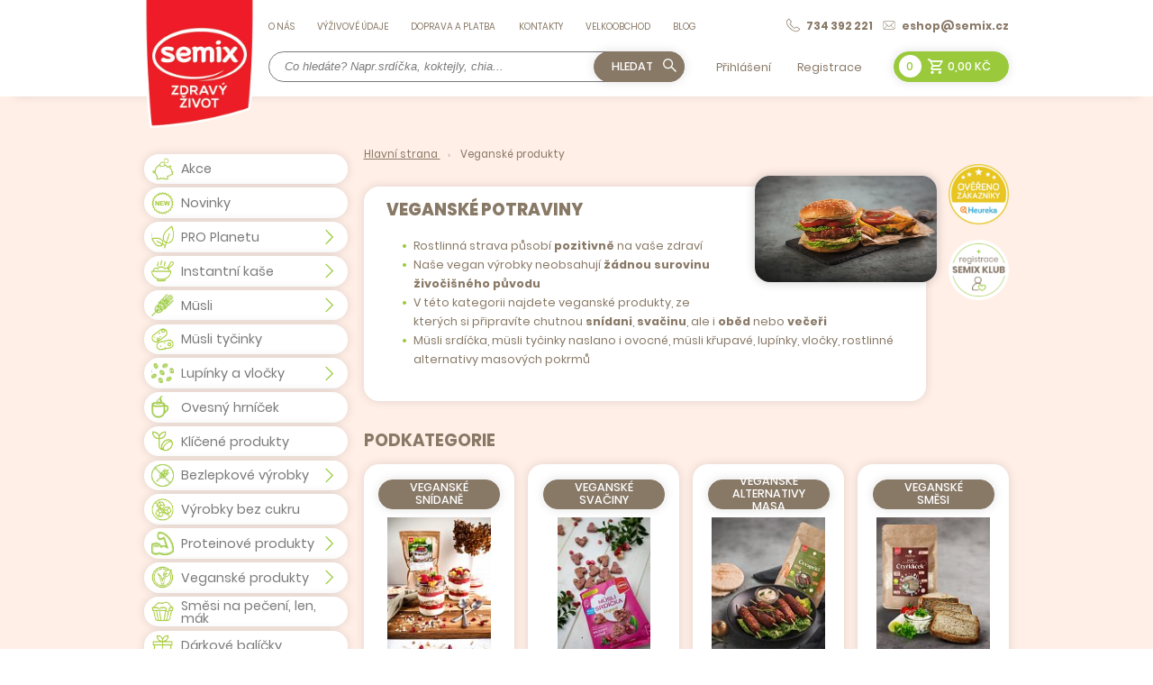

--- FILE ---
content_type: text/html; charset=utf-8
request_url: https://www.zdravyzivot.com/vegan-1?sort=8&filterOptionsNonSelectable%5B41%5D%5B0%5D=5&filterOptionsNonSelectable%5B37%5D%5B0%5D=1
body_size: 16447
content:
<!DOCTYPE html> <html lang="cs"> <head> <meta charset="utf-8"> <meta name="viewport" content="width=device-width, initial-scale=1"> <meta name="author" content="ZdravýŽivot.com & IMPnet"> <meta name="copyright" content="ZdravýŽivot.com"> <meta name="application-name" content="ZdravýŽivot.com"> <!-- LH1 --> <meta property="og:url" content="https://www.zdravyzivot.com/vegan-1"> <meta property="og:type" content="website"> <meta property="og:title" content="Veganské produkty"> <meta property="og:description" content=""> <meta property="og:image" content="https://www.zdravyzivot.com/www/upload/categories/frontimages/20220314080239945.png"> <!-- LH1 --> <link rel="manifest" href="/manifest.webmanifest"> <link rel="shortcut icon" href="/www/upload/favicons/20210107113312496.ico"> <link rel="apple-touch-icon" sizes="57x57" href="/www/upload/favicons/57/20210107113312496.png"> <link rel="apple-touch-icon" sizes="60x60" href="/www/upload/favicons/60/20210107113312496.png"> <link rel="apple-touch-icon" sizes="72x72" href="/www/upload/favicons/72/20210107113312496.png"> <link rel="apple-touch-icon" sizes="76x76" href="/www/upload/favicons/76/20210107113312496.png"> <link rel="apple-touch-icon" sizes="114x114" href="/www/upload/favicons/114/20210107113312496.png"> <link rel="apple-touch-icon" sizes="120x120}" href="/www/upload/favicons/120/20210107113312496.png"> <link rel="apple-touch-icon" sizes="144x144" href="/www/upload/favicons/144/20210107113312496.png"> <link rel="apple-touch-icon" sizes="152x152" href="/www/upload/favicons/152/20210107113312496.png"> <link rel="icon" type="image/png" sizes="16x16" href="/www/upload/favicons/16/20210107113312496.png"> <link rel="icon" type="image/png" sizes="32x32" href="/www/upload/favicons/32/20210107113312496.png"> <link rel="icon" type="image/png" sizes="96x96" href="/www/upload/favicons/96/20210107113312496.png"> <link rel="icon" type="image/png" sizes="128x128" href="/www/upload/favicons/128/20210107113312496.png"> <link rel="icon" type="image/png" sizes="196x196" href="/www/upload/favicons/196/20210107113312496.png"> <meta name="msapplication-square70x70logo" content="/www/upload/favicons/70/20210107113312496.png"> <meta name="msapplication-TileImage" content="/www/upload/favicons/144/20210107113312496.png"> <meta name="msapplication-square150x150logo" content="/www/upload/favicons/150/20210107113312496.png"> <meta name="msapplication-square310x310logo" content="/www/upload/favicons/310/20210107113312496.png"> <script>
  dataLayer = [];
  dataLayer.push( { 'impnet' : {
      "cart": [],
      "visitorType": "low-value"
  } } );      
</script> <script src="/www/frontend/CookieBar_cs/CookieBar.js"></script> <link rel="preload" href="/www/frontend/cache/cssloader-7680d954031d.css?1743245157" as="style"> <link rel="stylesheet" href="/www/frontend/cache/cssloader-7680d954031d.css?1743245157" type="text/css" media="screen"> <link rel="preload" href="/www/frontend/cache/jsloader-518b9cad30cf.js?1652249569" as="script"> <script type="text/javascript" src="/www/frontend/cache/jsloader-518b9cad30cf.js?1652249569"></script> <script>
/*  dataLayer.push( { 'impnet' : {
    "pageType": "category"
  }});*/


// Measure product views / impressions
dataLayer.push({ ecommerce: null });  // Clear the previous ecommerce object.
dataLayer.push({
  'event': 'view_item_list',
  'ecommerce': {
    'items': [
      {
        'item_name': "Ovesné lupínky křupavé 250 g", // Name or ID is required.
        'item_id': 11850,
        'variant_id': 11850,
        'price': 48.9,
        'item_brand': "SEMIX",
        'item_category': "Lupínky a vločky",
        'item_category2': "Ovesné ",
        'quantity': '1'
      },
      {
        'item_name': "Celozrnné pšeničné lupínky 250 g", // Name or ID is required.
        'item_id': 11851,
        'variant_id': 11851,
        'price': 43.900000000000006,
        'item_brand': "SEMIX",
        'item_category': "Výrobky bez cukru",
        'quantity': '1'
      },
      {
        'item_name': "Špaldové lupínky BIO 200 g", // Name or ID is required.
        'item_id': 11852,
        'variant_id': 11852,
        'price': 59.9,
        'item_brand': "SEMIX",
        'item_category': "Lupínky a vločky",
        'quantity': '1'
      },
      {
        'item_name': "BIO Pohankové lupínky bez lepku 200 g", // Name or ID is required.
        'item_id': 11853,
        'variant_id': 11853,
        'price': 65.9,
        'item_brand': "SEMIX",
        'item_category': "Veganské produkty",
        'item_category2': "Veganské snídaně",
        'quantity': '1'
      },
      {
        'item_name': "Delikates müsli s červeným ovocem bez lepku 1 kg", // Name or ID is required.
        'item_id': 11864,
        'variant_id': 11864,
        'price': 0,
        'item_brand': "SEMIX",
        'item_category': "Müsli",
        'item_category2': "Sypané müsli",
        'quantity': '1'
      },
      {
        'item_name': "Ječné lupínky Slim Line 1 kg", // Name or ID is required.
        'item_id': 11865,
        'variant_id': 11865,
        'price': 147.9,
        'item_brand': "SEMIX",
        'item_category': "Veganské produkty",
        'quantity': '1'
      },
      {
        'item_name': "Ovesné lupínky křupavé 1 kg", // Name or ID is required.
        'item_id': 11866,
        'variant_id': 11866,
        'price': 151,
        'item_brand': "SEMIX",
        'item_category': "Výrobky bez cukru",
        'quantity': '1'
      },
      {
        'item_name': "Pohankové lupínky 1 kg", // Name or ID is required.
        'item_id': 11867,
        'variant_id': 11867,
        'price': 209,
        'item_brand': "SEMIX",
        'item_category': "Veganské produkty",
        'quantity': '1'
      },
      {
        'item_name': "Jáhlové lupínky bez lepku 1 kg", // Name or ID is required.
        'item_id': 11868,
        'variant_id': 11868,
        'price': 160.9,
        'item_brand': "SEMIX",
        'item_category': "Výrobky bez cukru",
        'quantity': '1'
      },
      {
        'item_name': "SEMIX kombinace 1 kg", // Name or ID is required.
        'item_id': 11869,
        'variant_id': 11869,
        'price': 160.9,
        'item_brand': "SEMIX",
        'item_category': "Veganské produkty",
        'quantity': '1'
      },
      {
        'item_name': "BIO Špaldové lupínky 1 kg", // Name or ID is required.
        'item_id': 11870,
        'variant_id': 11870,
        'price': 192.89999999999998,
        'item_brand': "SEMIX",
        'item_category': "Lupínky a vločky",
        'item_category2': "BIO",
        'quantity': '1'
      },
      {
        'item_name': "BIO Ovesné lupínky křupavé 1 kg", // Name or ID is required.
        'item_id': 11871,
        'variant_id': 11871,
        'price': 151,
        'item_brand': "SEMIX",
        'item_category': "Veganské produkty",
        'quantity': '1'
      },
      {
        'item_name': "BIO Pohankové lupínky 1 kg", // Name or ID is required.
        'item_id': 11872,
        'variant_id': 11872,
        'price': 242.91,
        'item_brand': "SEMIX",
        'item_category': "Lupínky a vločky",
        'item_category2': "BIO",
        'quantity': '1'
      },
      {
        'item_name': "Ovesná kaše -80 % 65 g", // Name or ID is required.
        'item_id': 11928,
        'variant_id': 11928,
        'price': 16,
        'item_brand': "SEMIX",
        'item_category': "Instantní kaše",
        'quantity': '1'
      },
      {
        'item_name': "Bezlepková kaše vícezrnná 65 g", // Name or ID is required.
        'item_id': 11929,
        'variant_id': 11929,
        'price': 18,
        'item_brand': "SEMIX",
        'item_category': "Veganské produkty",
        'quantity': '1'
      },
      {
        'item_name': "Celozrnné lupínky špaldové s čokoládou 200 g", // Name or ID is required.
        'item_id': 11938,
        'variant_id': 11938,
        'price': 61,
        'item_brand': "SEMIX",
        'item_category': "Müsli",
        'quantity': '1'
      },
      {
        'item_name': "Müsli srdíčka s jablkem a chia semínky 50 g", // Name or ID is required.
        'item_id': 11940,
        'variant_id': 11940,
        'price': 13.54,
        'item_brand': "SEMIX",
        'item_category': "Müsli",
        'item_category2': "Müsli srdíčka",
        'quantity': '1'
      },
      {
        'item_name': "Müsli srdíčka s lískovými oříšky 50 g", // Name or ID is required.
        'item_id': 11941,
        'variant_id': 11941,
        'price': 13.54,
        'item_brand': "SEMIX",
        'item_category': "Veganské produkty",
        'quantity': '1'
      },
      {
        'item_name': "Müsli srdíčka křupavá s lískovými oříšky 100 g", // Name or ID is required.
        'item_id': 11942,
        'variant_id': 11942,
        'price': 21.43,
        'item_brand': "SEMIX",
        'item_category': "Müsli",
        'item_category2': "Müsli srdíčka",
        'quantity': '1'
      },
      {
        'item_name': "BIO Ovesné lupínky celozrnné 200 g", // Name or ID is required.
        'item_id': 11943,
        'variant_id': 11943,
        'price': 44.900000000000006,
        'item_brand': "SEMIX",
        'item_category': "Veganské produkty",
        'quantity': '1'
      },
      {
        'item_name': "Müsli srdíčka kokosová 50 g", // Name or ID is required.
        'item_id': 11945,
        'variant_id': 11945,
        'price': 14.12,
        'item_brand': "SEMIX",
        'item_category': "Müsli",
        'quantity': '1'
      },
      {
        'item_name': "SNACK 2GO špaldové s čokoládou 30 g", // Name or ID is required.
        'item_id': 11953,
        'variant_id': 11953,
        'price': 15.899999999999999,
        'item_brand': "SEMIX",
        'item_category': "Müsli",
        'quantity': '1'
      },
      {
        'item_name': "Pohankové lupínky bez lepku 200 g", // Name or ID is required.
        'item_id': 11968,
        'variant_id': 11968,
        'price': 55.9,
        'item_brand': "SEMIX",
        'item_category': "Lupínky a vločky",
        'quantity': '1'
      },
      {
        'item_name': "Pohankové lupínky jemné bez lepku 200 g", // Name or ID is required.
        'item_id': 11972,
        'variant_id': 11972,
        'price': 47.900000000000006,
        'item_brand': "SEMIX",
        'item_category': "Výrobky bez cukru",
        'quantity': '1'
      },
      {
        'item_name': "Rýžová kaše s malinami bez lepku 65 g", // Name or ID is required.
        'item_id': 11986,
        'variant_id': 11986,
        'price': 19,
        'item_brand': "SEMIX",
        'item_category': "Veganské produkty",
        'quantity': '1'
      },
      {
        'item_name': "Rýžová kaše s meruňkami bez lepku 65 g", // Name or ID is required.
        'item_id': 11989,
        'variant_id': 11989,
        'price': 19,
        'item_brand': "SEMIX",
        'item_category': "Veganské produkty",
        'quantity': '1'
      },
      {
        'item_name': "Ovesné vločky Speciál bez lepku 500 g", // Name or ID is required.
        'item_id': 11995,
        'variant_id': 11995,
        'price': 61,
        'item_brand': "SEMIX",
        'item_category': "Bezlepkové výrobky",
        'item_category2': "Bezlepkové vločky",
        'quantity': '1'
      },
      {
        'item_name': "Lněné semínko mleté Natural 100 g", // Name or ID is required.
        'item_id': 11997,
        'variant_id': 11997,
        'price': 23.5,
        'item_brand': "SEMIX",
        'item_category': "Výrobky bez cukru",
        'quantity': '1'
      },
      {
        'item_name': "Lněné semínko mleté ochucené 150 g", // Name or ID is required.
        'item_id': 12002,
        'variant_id': 12002,
        'price': 34.9,
        'item_brand': "SEMIX",
        'item_category': "Směsi na pečení, len, mák",
        'quantity': '1'
      },
      {
        'item_name': "Křupavé müsli s datlemi a mandlemi bez lepku 325 g", // Name or ID is required.
        'item_id': 12015,
        'variant_id': 12015,
        'price': 64,
        'item_brand': "SEMIX",
        'item_category': "Müsli",
        'quantity': '1'
      },
      {
        'item_name': "Křupavé müsli s ovocem bez lepku 325 g", // Name or ID is required.
        'item_id': 12017,
        'variant_id': 12017,
        'price': 74,
        'item_brand': "SEMIX",
        'item_category': "Müsli",
        'quantity': '1'
      },
      {
        'item_name': "Křupavé müsli s čokoládou bez lepku 375 g", // Name or ID is required.
        'item_id': 12021,
        'variant_id': 12021,
        'price': 59.9,
        'item_brand': "SEMIX",
        'item_category': "Müsli",
        'quantity': '1'
      },
      {
        'item_name': "Delikates müsli s červeným ovocem bez lepku 320 g", // Name or ID is required.
        'item_id': 12156,
        'variant_id': 12156,
        'price': 0,
        'item_brand': "SEMIX",
        'item_category': "Müsli",
        'quantity': '1'
      },
      {
        'item_name': "Klíčené ovesné vločky bez lepku 300 g", // Name or ID is required.
        'item_id': 12158,
        'variant_id': 12158,
        'price': 43.900000000000006,
        'item_brand': "SEMIX",
        'item_category': "Klíčené produkty",
        'quantity': '1'
      },
      {
        'item_name': "Klíčená pohanka lupínky 180 g", // Name or ID is required.
        'item_id': 12159,
        'variant_id': 12159,
        'price': 49.17999999999999,
        'item_brand': "SEMIX",
        'item_category': "Veganské produkty",
        'quantity': '1'
      },
      {
        'item_name': "Klíčená Čočka červená lupínky 250 g", // Name or ID is required.
        'item_id': 12160,
        'variant_id': 12160,
        'price': 69,
        'item_brand': "SEMIX",
        'item_category': "Bezlepkové výrobky",
        'item_category2': "Bezlepkové vločky",
        'quantity': '1'
      },
      {
        'item_name': "Klíčené Quinoa lupínky 300 g", // Name or ID is required.
        'item_id': 12161,
        'variant_id': 12161,
        'price': 99.9,
        'item_brand': "SEMIX",
        'item_category': "Veganské produkty",
        'item_category2': "Veganské snídaně",
        'quantity': '1'
      },
      {
        'item_name': "Müsli tyčinky naslano rajče a bazalka bez lepku 55 g", // Name or ID is required.
        'item_id': 12175,
        'variant_id': 12175,
        'price': 19.9,
        'item_brand': "SEMIX",
        'item_category': "Bezlepkové výrobky",
        'quantity': '1'
      },
      {
        'item_name': "Klíčené Pohankové lupínky 220 g", // Name or ID is required.
        'item_id': 12210,
        'variant_id': 12210,
        'price': 69,
        'item_brand': "SEMIX",
        'item_category': "Klíčené produkty",
        'quantity': '1'
      },
      {
        'item_name': "Klíčené müsli s ovocem bez lepku 450 g", // Name or ID is required.
        'item_id': 12234,
        'variant_id': 12234,
        'price': 113.9,
        'item_brand': "SEMIX",
        'item_category': "Müsli",
        'quantity': '1'
      },
      {
        'item_name': "Klíčené müsli s čokoládou bez lepku 450 g", // Name or ID is required.
        'item_id': 2208447,
        'variant_id': 2207352,
        'price': 139.9,
        'item_brand': "SEMIX",
        'item_category': "Müsli",
        'item_category2': "Sypané müsli",
        'quantity': '1'
      },
      {
        'item_name': "Celozrnné lupínky špaldové s čokoládou 400 g", // Name or ID is required.
        'item_id': 3096534,
        'variant_id': 3095437,
        'price': 69.15,
        'item_brand': "SEMIX",
        'item_category': "Müsli",
        'quantity': '1'
      },
      {
        'item_name': "Mini müsli tyčinky s oříšky bez lepku 70 g", // Name or ID is required.
        'item_id': 3212847,
        'variant_id': 3211750,
        'price': 19.9,
        'item_brand': "SEMIX",
        'item_category': "Müsli tyčinky",
        'quantity': '1'
      },
      {
        'item_name': "Mini müsli tyčinky s meruňkami bez lepku 70 g", // Name or ID is required.
        'item_id': 3212849,
        'variant_id': 3211752,
        'price': 25.91,
        'item_brand': "SEMIX",
        'item_category': "Bezlepkové výrobky",
        'item_category2': "Bezlepkové snacky",
        'quantity': '1'
      },
      {
        'item_name': "Mini müsli tyčinky s kakaovými boby a pomerančem bez lepku 70 g", // Name or ID is required.
        'item_id': 4145395,
        'variant_id': 4144298,
        'price': 19.9,
        'item_brand': "SEMIX",
        'item_category': "Müsli tyčinky",
        'quantity': '1'
      },
      {
        'item_name': "Mungo veganská náplň 250 g", // Name or ID is required.
        'item_id': 5358524,
        'variant_id': 5357426,
        'price': 61.85,
        'item_brand': "SEMIX",
        'item_category': "Novinky",
        'quantity': '1'
      },
      {
        'item_name': "Křupavé müsli s dýňovým semínkem a mandlemi 300 g", // Name or ID is required.
        'item_id': 5399142,
        'variant_id': 5398044,
        'price': 28.25,
        'item_brand': "SEMIX",
        'item_category': "Müsli",
        'item_category2': "Zapékané müsli",
        'quantity': '1'
      },
      {
        'item_name': "Mini müsli tyčinky višně a datle bez lepku 70 g", // Name or ID is required.
        'item_id': 5407246,
        'variant_id': 5406148,
        'price': 21.900000000000002,
        'item_brand': "SEMIX",
        'item_category': "Veganské produkty",
        'quantity': '1'
      },
      {
        'item_name': "Mini müsli tyčinky s banány bez lepku 70 g", // Name or ID is required.
        'item_id': 5408772,
        'variant_id': 5407674,
        'price': 21.900000000000002,
        'item_brand': "SEMIX",
        'item_category': "Bezlepkové výrobky",
        'quantity': '1'
      },
      {
        'item_name': "Vegan Burger PRO Planetu 250 g", // Name or ID is required.
        'item_id': 5427147,
        'variant_id': 5426049,
        'price': 65.25,
        'item_brand': "SEMIX",
        'item_category': "Akce",
        'quantity': '1'
      },
      {
        'item_name': "Klíčené Cizrnové lupínky 220 g", // Name or ID is required.
        'item_id': 5469935,
        'variant_id': 5468837,
        'price': 60.910000000000004,
        'item_brand': "SEMIX",
        'item_category': "Lupínky a vločky",
        'quantity': '1'
      },
      {
        'item_name': "Klíčené čočkové lupínky 220 g", // Name or ID is required.
        'item_id': 5469936,
        'variant_id': 5468838,
        'price': 38.849999999999994,
        'item_brand': "SEMIX",
        'item_category': "Veganské produkty",
        'item_category2': "Veganské snídaně",
        'quantity': '1'
      },
      {
        'item_name': "Klíčené Hrachové lupínky 300 g", // Name or ID is required.
        'item_id': 5472548,
        'variant_id': 5471450,
        'price': 82.89999999999999,
        'item_brand': "SEMIX",
        'item_category': "Veganské produkty",
        'quantity': '1'
      },
      {
        'item_name': "Semínkový chléb PRO Planetu 250 g", // Name or ID is required.
        'item_id': 5722699,
        'variant_id': 5721601,
        'price': 67,
        'item_brand': "SEMIX",
        'item_category': "PRO Planetu",
        'quantity': '1'
      },
      {
        'item_name': "Vegan Mleté PRO Planetu 250 g ", // Name or ID is required.
        'item_id': 5722701,
        'variant_id': 5721603,
        'price': 116.77000000000001,
        'item_brand': "SEMIX",
        'item_category': "PRO Planetu",
        'quantity': '1'
      },
      {
        'item_name': "Čtyřklíček proteinový chléb PRO Planetu 500 g", // Name or ID is required.
        'item_id': 5722706,
        'variant_id': 5721608,
        'price': 94,
        'item_brand': "SEMIX",
        'item_category': "PRO Planetu",
        'item_category2': "Směsi PRO Planetu",
        'quantity': '1'
      },
      {
        'item_name': "Vegan Čevapčiči PRO Planetu 250 g", // Name or ID is required.
        'item_id': 5722708,
        'variant_id': 5721610,
        'price': 116.77000000000001,
        'item_brand': "SEMIX",
        'item_category': "PRO Planetu",
        'item_category2': "Směsi PRO Planetu",
        'quantity': '1'
      },
      {
        'item_name': "Vegan Burger PRO Planetu 250 g", // Name or ID is required.
        'item_id': 5722709,
        'variant_id': 5721611,
        'price': 145.11,
        'item_brand': "SEMIX",
        'item_category': "Klíčené produkty",
        'quantity': '1'
      },
      {
        'item_name': "Pětizrnné chlebíčky bez lepku PRO Planetu 150 g", // Name or ID is required.
        'item_id': 5722710,
        'variant_id': 5721612,
        'price': 49,
        'item_brand': "SEMIX",
        'item_category': "Veganské produkty",
        'item_category2': "Veganské svačiny",
        'quantity': '1'
      },
      {
        'item_name': "Vegan Karbanátek PRO Planetu 250 g", // Name or ID is required.
        'item_id': 5722711,
        'variant_id': 5721613,
        'price': 69,
        'item_brand': "SEMIX",
        'item_category': "Akce",
        'quantity': '1'
      },
      {
        'item_name': "Müsli srdíčka s pekanovými ořechy a javorovým sirupem 500 g", // Name or ID is required.
        'item_id': 5725004,
        'variant_id': 5723906,
        'price': 89.5,
        'item_brand': "SEMIX",
        'item_category': "Novinky",
        'quantity': '1'
      },
      {
        'item_name': "Müsli srdíčka s čokoládou a kokosem 50 g", // Name or ID is required.
        'item_id': 5775030,
        'variant_id': 5773932,
        'price': 14,
        'item_brand': "SEMIX",
        'item_category': "Müsli",
        'item_category2': "Müsli srdíčka",
        'quantity': '1'
      },
      {
        'item_name': "Müsli srdíčka s čokoládou 50 g ", // Name or ID is required.
        'item_id': 5775032,
        'variant_id': 5773934,
        'price': 14,
        'item_brand': "SEMIX",
        'item_category': "Veganské produkty",
        'item_category2': "Veganské svačiny",
        'quantity': '1'
      },
      {
        'item_name': "Müsli srdíčka s pekanovými ořechy a javorovým sirupem 50 g", // Name or ID is required.
        'item_id': 5775036,
        'variant_id': 5773938,
        'price': 14,
        'item_brand': "SEMIX",
        'item_category': "Müsli",
        'item_category2': "Müsli srdíčka",
        'quantity': '1'
      },
      {
        'item_name': "Müsli srdíčka kokosová 50 g", // Name or ID is required.
        'item_id': 5775037,
        'variant_id': 5773939,
        'price': 14,
        'item_brand': "SEMIX",
        'item_category': "Veganské produkty",
        'item_category2': "Veganské svačiny",
        'quantity': '1'
      },
      {
        'item_name': "Müsli srdíčka s klikvou a višněmi 50 g", // Name or ID is required.
        'item_id': 5816751,
        'variant_id': 5815653,
        'price': 14,
        'item_brand': "SEMIX",
        'item_category': "Müsli",
        'item_category2': "Müsli srdíčka",
        'quantity': '1'
      },
      {
        'item_name': "Proteinový Prejt PRO planetu 150 g KONČÍCÍ EXPIRACE", // Name or ID is required.
        'item_id': 5826027,
        'variant_id': 5824929,
        'price': 57,
        'item_brand': "SEMIX",
        'item_category': "PRO Planetu",
        'quantity': '1'
      },
      {
        'item_name': "Müsli srdíčka kokosová 50 g", // Name or ID is required.
        'item_id': 5828610,
        'variant_id': 5827512,
        'price': 14.12,
        'item_brand': "SEMIX",
        'item_category': "Müsli",
        'item_category2': "Müsli srdíčka",
        'quantity': '1'
      },
      {
        'item_name': "Proteinový Burger PRO Planetu 150 g", // Name or ID is required.
        'item_id': 11427840,
        'variant_id': 11426735,
        'price': 97.5,
        'item_brand': "SEMIX",
        'item_category': "PRO Planetu",
        'quantity': '1'
      },
      {
        'item_name': "Proteinové Mleté PRO Planetu 180 g ", // Name or ID is required.
        'item_id': 11429067,
        'variant_id': 11427962,
        'price': 97,
        'item_brand': "SEMIX",
        'item_category': "Proteinové produkty",
        'quantity': '1'
      },
      {
        'item_name': "Proteinový Karbanátek PRO Planetu 180 g KONČÍCÍ EXPIRACE", // Name or ID is required.
        'item_id': 11429068,
        'variant_id': 11427963,
        'price': 69,
        'item_brand': "SEMIX",
        'item_category': "PRO Planetu",
        'quantity': '1'
      },
      {
        'item_name': "Proteinové Čevapčiči PRO Planetu 160 g", // Name or ID is required.
        'item_id': 11429684,
        'variant_id': 11428579,
        'price': 98.89999999999999,
        'item_brand': "SEMIX",
        'item_category': "Proteinové produkty",
        'quantity': '1'
      },
      {
        'item_name': "Luštěninové tyčinky naslano bez lepku 55 g", // Name or ID is required.
        'item_id': 19248573,
        'variant_id': 19247451,
        'price': 19.9,
        'item_brand': "SEMIX",
        'item_category': "Müsli tyčinky",
        'quantity': '1'
      },
      {
        'item_name': "Křupavé müsli s čokoládou bez lepku 500 g", // Name or ID is required.
        'item_id': 20445342,
        'variant_id': 20444220,
        'price': 40,
        'item_brand': "SEMIX",
        'item_category': "Akce",
        'quantity': '1'
      },
      {
        'item_name': "Křupavé müsli s čokoládou bez lepku 2 kg", // Name or ID is required.
        'item_id': 20445343,
        'variant_id': 20444221,
        'price': 263,
        'item_brand': "SEMIX",
        'item_category': "Novinky",
        'quantity': '1'
      },
      {
        'item_name': "Müsli srdíčka s jablky 50 g", // Name or ID is required.
        'item_id': 41375346,
        'variant_id': 41374206,
        'price': 14,
        'item_brand': "SEMIX",
        'item_category': "Novinky",
        'quantity': '1'
      },
      {
        'item_name': "Müsli srdíčka s čokoládou 250 g", // Name or ID is required.
        'item_id': 71987398,
        'variant_id': 71986235,
        'price': 39,
        'item_brand': "SEMIX",
        'item_category': "Müsli",
        'quantity': '1'
      },
      {
        'item_name': "Müsli srdíčka s jablky 250 g", // Name or ID is required.
        'item_id': 73171290,
        'variant_id': 73170127,
        'price': 39,
        'item_brand': "SEMIX",
        'item_category': "Akce",
        'quantity': '1'
      },
      {
        'item_name': "Müsli srdíčka s čokoládou 50 g ", // Name or ID is required.
        'item_id': 79677627,
        'variant_id': 79676462,
        'price': 14,
        'item_brand': "SEMIX",
        'item_category': "Müsli",
        'quantity': '1'
      },
      {
        'item_name': "Müsli srdíčka s čokoládou a kokosem 50 g", // Name or ID is required.
        'item_id': 91079406,
        'variant_id': 91078237,
        'price': 14,
        'item_brand': "SEMIX",
        'item_category': "Müsli",
        'quantity': '1'
      }
      ]
  }
});

</script> <meta name="google-site-verification" content="hTNstFm1YCvmeiUSr4g081cAtnlrBT8UHVkuGJHQzwo"> <link rel="preload" as="font" crossorigin="anonymous" type="font/woff" href="/www/frontend/fonts/Poppins-Regular.woff"> <link rel="preload" as="font" crossorigin="anonymous" type="font/woff" href="/www/frontend/fonts/Poppins-Bold.woff"> <link rel="preload" as="font" crossorigin="anonymous" type="font/woff" href="/www/frontend/fonts/Poppins-Medium.woff"> <link rel="preload" as="font" crossorigin="anonymous" type="font/woff" href="/www/frontend/fonts/materialdesignicons-webfont.woff?v=5.3.45"> <link rel="preload" as="font" crossorigin="anonymous" type="font/woff" href="/www/frontend/fonts/Poppins-Black.woff"> <link rel="preload" as="font" crossorigin="anonymous" type="font/woff" href="/www/frontend/fonts/Poppins-Light.woff"> <link rel="preload" as="font" crossorigin="anonymous" type="font/woff" href="/www/frontend/webfonts/fa-solid-900.woff"> <link rel="preload" as="font" crossorigin="anonymous" type="font/woff2" href="/www/frontend/fonts/Poppins-Regular.woff2"> <link rel="preload" as="font" crossorigin="anonymous" type="font/woff2" href="/www/frontend/fonts/Poppins-Bold.woff2"> <link rel="preload" as="font" crossorigin="anonymous" type="font/woff2" href="/www/frontend/fonts/Poppins-Medium.woff2"> <link rel="preload" as="font" crossorigin="anonymous" type="font/woff2" href="/www/frontend/fonts/materialdesignicons-webfont.woff2?v=5.3.45"> <link rel="preload" as="font" crossorigin="anonymous" type="font/woff2" href="/www/frontend/fonts/Poppins-Black.woff2"> <link rel="preload" as="font" crossorigin="anonymous" type="font/woff2" href="/www/frontend/fonts/Poppins-Light.woff2"> <link rel="preload" as="font" crossorigin="anonymous" type="font/woff2" href="/www/frontend/webfonts/fa-solid-900.woff2"> <meta name="description" content="V e-shopu zdravyzivot.com si můžete koupit mnoho zdravých potravin. ❤️ Jsme prvními výrobci skutečně celozrnných cereálií v České republice. ⭐ Zdravá výživa je naší doménou. ❤️ Jsme pověstní svým kladným vztahem k přírodě. Vybírejte v našem e-shopu."> <meta name="keywords" content="veganské potraviny, veganská masa, veganský burger"> <title id="snippet--metaSnippet"> Veganské potraviny - Bez palmy: 5, Bez lepku: 1 | ZdravýŽivot.com</title> <link rel="canonical" href="https://www.zdravyzivot.com/vegan-1"> <link rel="apple-touch-icon-precomposed" href="/www/frontend/images/ico/apple-touch-icon.png"> </head> <body class="frontend-category frontend-category-1007"> <header> <section class="top-bar" data-uk-sticky="offset: -1"> <div class="container"> <div class="uk-grid-small" data-uk-grid> <div class="uk-width-auto"> <div class="logo"> <a href="/"> <picture> <source data-srcset="/www/frontend/images/logo.webp" type="image/webp"> <img data-src="/www/frontend/images/logo.png" loading="lazy" alt="logo"> </picture> </a> </div> </div> <div class="uk-width-expand"> <div class="top"> <nav class="uk-navbar-container" data-uk-navbar> <div class="uk-navbar-left"> <ul class="uk-navbar-nav uk-visible@m"> <li class=" " > <a href="https://www.zdravyzivot.com/o-nas" >O nás </a> </li> <li class=" " > <a href="https://www.zdravyzivot.com/vyzivove-udaje" >Výživové údaje </a> </li> <li class=" " > <a href="https://www.zdravyzivot.com/doprava-a-platba-1" >Doprava a platba </a> </li> <li class=" " > <a href="https://www.zdravyzivot.com/kontakty" >Kontakty </a> </li> <li class=" " > <a href="https://www.zdravyzivot.com/pro-prodejce" >Velkoobchod </a> </li> <li class=" " > <a href="https://www.zdravyzivot.com/blog" >Blog </a> </li> </ul> </div> </nav> <div class="contact-pack"> <a href="tel:734 392 221"><img data-src="/www/frontend/images/tel.svg" alt="ico" loading="lazy" data-uk-svg><span>734 392 221</span></a> <a href="mailto:eshop@semix.cz"><img data-src="/www/frontend/images/mail.svg" alt="ico" loading="lazy" data-uk-svg><span>eshop@semix.cz</span></a> </div> <div class="basket-pack uk-hidden@m"> <div id="snippet--basketWidget1"><div id="snippet-basketWidget-"> <div class="uk-position-relative"> <a href="/nakupni-kosik" class="button green"> <span class="number">0</span> <i class="mdi mdi-cart-outline"></i> <span class="price">0,00 Kč</span> </a> </div> </div></div> </div> </div> <div class="bottom"> <div class="search-pack uk-visible@m"> <form action="/hledani" method="post" class="" id="frm-searchForm"> <input id="search-autocomplete" class="" type="search" placeholder="Co hledáte? Napr.srdíčka, koktejly, chia..." name="searched"> <script>
  $( document ).ready( function ()
  {	  
    // AJAX
    $( '#search-autocomplete' ).autocomplete(
      {
        minChars: 3,
        width: 380,
        maxHeight: 900,
        paramName: 'search',
        serviceUrl: "\/transfer\/autocomplete2\/",
        // Co se stane po vyberu polozky?
        onSelect: function ( suggestion )
        {
          window.location.href = suggestion.data.url;
        },
        // Formatovani vysledku:
        formatResult: function( suggestion, currentValue )
        {
          var image = '<img loading="lazy" data-src="' + suggestion.data.image_or_placeholder + '">';
          var right = '<div class="text-right">' + suggestion.value + '<b>' + suggestion.data.count + '</b><span class="naseptavac-special uk-float-right">' + suggestion.data.special + '</span></div>';
          var body = '<div></div>';
          var output = '<div class="' + suggestion.data.class + '"><h3>' + image + right + '</h3>' + body + '</div>';
          return output;
        }

      });

    $( '#search-autocomplete2' ).autocomplete(
      {
        minChars: 3,
        width: 380,
        maxHeight: 900,
        paramName: 'search',
        serviceUrl: "\/transfer\/autocomplete2\/",
        // Co se stane po vyberu polozky?
        onSelect: function ( suggestion )
        {
          window.location.href = suggestion.data.url;
        },
        // Formatovani vysledku:
        formatResult: function( suggestion, currentValue )
        {
          var image = '<img loading="lazy" data-src="' + suggestion.data.image_or_placeholder + '">';
          var right = '<div class="text-right">' + suggestion.value + '<b>' + suggestion.data.count + '</b><span class="naseptavac-special uk-float-right">' + suggestion.data.special + '</span></div>';
          var body = '<div></div>';
          var output = '<div class="' + suggestion.data.class + '"><h3>' + image + right + '</h3>' + body + '</div>';
          return output;
        }

      });
  
  });
</script> <span> <button class="button brown" type="submit" name="search" value=" "> Hledat <img data-src="/www/frontend/images/search.svg" loading="lazy" alt="search" data-uk-svg> </button> </span> <input type="hidden" name="_do" value="searchForm-submit"><!--[if IE]><input type=IEbug disabled style="display:none"><![endif]--> </form> </div> <a class="button brown uk-hidden@m category-resp" data-uk-toggle="target: #offcanvas-category" href="#">Produkty<img data-src="/www/frontend/images/filter-variant-white.png" loading="lazy" alt="img"></a> <a class="button uk-hidden@m menu-resp" data-uk-navbar-toggle-icon data-uk-toggle="target: #offcanvas-menu" href="#">Menu</a> <div class="login-pack uk-visible@m"> <a href="/prihlaseni" class="login">Přihlášení</a> <a href="/registrace" class="registr">Registrace</a> </div> <div class="basket-pack uk-visible@m"> <div id="snippet--basketWidget2"><div id="snippet-basketWidget-"> <div class="uk-position-relative"> <a href="/nakupni-kosik" class="button green"> <span class="number">0</span> <i class="mdi mdi-cart-outline"></i> <span class="price">0,00 Kč</span> </a> </div> </div></div> </div> </div> </div> </div> </div> </section> <!--resposnive- menu --> <div id="offcanvas-menu" data-uk-offcanvas="mode: slide; overlay: true; flip: true"> <div class="uk-offcanvas-bar"> <div class="logo"> <a href=""> <picture> <source data-srcset="/www/frontend/images/logo.webp" type="image/webp"> <img data-src="/www/frontend/images/logo.png" loading="lazy" alt="logo"> </picture> </a> </div> <div class="login-pack"> <a href="/prihlaseni" class="login">Přihlášení</a> <a href="/registrace" class="registr">Registrace</a> </div> <ul class="uk-nav uk-nav-default uk-nav-parent-icon" uk-nav> <li class=" " > <a href="https://www.zdravyzivot.com/o-nas" >O nás </a> </li> <li class=" " > <a href="https://www.zdravyzivot.com/vyzivove-udaje" >Výživové údaje </a> </li> <li class=" " > <a href="https://www.zdravyzivot.com/doprava-a-platba-1" >Doprava a platba </a> </li> <li class=" " > <a href="https://www.zdravyzivot.com/kontakty" >Kontakty </a> </li> <li class=" " > <a href="https://www.zdravyzivot.com/pro-prodejce" >Velkoobchod </a> </li> <li class=" " > <a href="https://www.zdravyzivot.com/blog" >Blog </a> </li> </ul> </div> </div> <!--reaponsive -category --> <div id="offcanvas-category" uk-offcanvas="mode: slide; overlay: true; flip: true"> <div class="uk-offcanvas-bar"> <div class="logo"> <a href=""> <picture> <source data-srcset="/www/frontend/images/logo.webp" type="image/webp"> <img data-src="/www/frontend/images/logo.png" loading="lazy" alt="logo"> </picture> </a> </div> <div class="search-pack"> <form action="/hledani" method="post" class="" id="frm-searchForm2"> <input id="search-autocomplete2" class="" type="search" placeholder="Co hledáte? Napr.srdíčka, koktejly, chia..." name="searched"> <span> <button class="button brown" type="submit" name="search" value=" "> Hledat <img data-src="/www/frontend/images/search.svg" loading="lazy" alt="search" data-uk-svg> </button> </span> <input type="hidden" name="_do" value="searchForm2-submit"><!--[if IE]><input type=IEbug disabled style="display:none"><![endif]--> </form> </span> </div> <div class="category-menu"> <ul class="uk-nav uk-nav-default uk-nav-parent-icon" uk-nav> <li class=" "> <a href="/akce-2?sort=8&amp;filterOptionsNonSelectable%5B41%5D%5B0%5D=5&amp;filterOptionsNonSelectable%5B37%5D%5B0%5D=1" > <span class="icon"> <picture> <source data-srcset="/www/upload/categories/frontimages/small/20210520071409347.webp" type="image/webp"> <img data-src="/www/upload/categories/frontimages/medium/20210520071409347.png" loading="lazy" alt="kategorie"> </picture> </span> <span class="text">Akce</span> </a> </li> <li class=" "> <a href="/novinky-1?sort=8&amp;filterOptionsNonSelectable%5B41%5D%5B0%5D=5&amp;filterOptionsNonSelectable%5B37%5D%5B0%5D=1" > <span class="icon"> <picture> <source data-srcset="/www/upload/categories/frontimages/small/20210519100044139.webp" type="image/webp"> <img data-src="/www/upload/categories/frontimages/medium/20210519100044139.png" loading="lazy" alt="kategorie"> </picture> </span> <span class="text">Novinky</span> </a> </li> <li class="uk-parent "> <a href="/pro-planetu?sort=8&amp;filterOptionsNonSelectable%5B41%5D%5B0%5D=5&amp;filterOptionsNonSelectable%5B37%5D%5B0%5D=1" data-uk-icon="chevron-down"> <span class="icon"> <picture> <source data-srcset="/www/upload/categories/frontimages/small/20230127081328844.webp" type="image/webp"> <img data-src="/www/upload/categories/frontimages/medium/20230127081328844.png" loading="lazy" alt="kategorie"> </picture> </span> <span class="text">PRO Planetu</span> </a> <ul class="uk-nav-sub"> <li> <div class="li-content"> <div class="uk-grid-small" data-uk-grid> <div class="uk-width-1-2@m"> <div class="uk-grid-small" data-uk-grid> <div class="uk-width-1-2"> <a href="/smesi-pro-planetu?sort=8&amp;filterOptionsNonSelectable%5B41%5D%5B0%5D=5&amp;filterOptionsNonSelectable%5B37%5D%5B0%5D=1" class="menu-box"> <h3 class="button brown">Směsi PRO Planetu</h3> <div class="images"> <picture> <source data-srcset="/www/upload/categories/frontimages/small/20240314012101746.webp" type="image/webp"> <img data-src="/www/upload/categories/frontimages/medium/20240314012101746.jpg" loading="lazy" alt="picture"> </picture> </div> </a> </div> <div class="uk-width-1-2"> <a href="/svacinky-pro-planetu?sort=8&amp;filterOptionsNonSelectable%5B41%5D%5B0%5D=5&amp;filterOptionsNonSelectable%5B37%5D%5B0%5D=1" class="menu-box"> <h3 class="button brown">Svačinky PRO Planetu</h3> <div class="images"> <picture> <source data-srcset="/www/upload/categories/frontimages/small/20250321104056746.webp" type="image/webp"> <img data-src="/www/upload/categories/frontimages/medium/20250321104056746.jpg" loading="lazy" alt="picture"> </picture> </div> </a> </div> <div class="uk-width-1-2"> <a href="/merch-pro-planetu-1?sort=8&amp;filterOptionsNonSelectable%5B41%5D%5B0%5D=5&amp;filterOptionsNonSelectable%5B37%5D%5B0%5D=1" class="menu-box"> <h3 class="button brown">Merch PRO Planetu</h3> <div class="images"> <picture> <source data-srcset="/www/upload/categories/frontimages/small/20240226105332234.webp" type="image/webp"> <img data-src="/www/upload/categories/frontimages/medium/20240226105332234.jpg" loading="lazy" alt="picture"> </picture> </div> </a> </div> </div> </div> </div> </li> </ul> </li> <li class="uk-parent "> <a href="/instantni-kase?sort=8&amp;filterOptionsNonSelectable%5B41%5D%5B0%5D=5&amp;filterOptionsNonSelectable%5B37%5D%5B0%5D=1" data-uk-icon="chevron-down"> <span class="icon"> <picture> <source data-srcset="/www/upload/categories/frontimages/small/20250127033518865.webp" type="image/webp"> <img data-src="/www/upload/categories/frontimages/medium/20250127033518865.png" loading="lazy" alt="kategorie"> </picture> </span> <span class="text">Instantní kaše</span> </a> <ul class="uk-nav-sub"> <li> <div class="li-content"> <div class="uk-grid-small" data-uk-grid> <div class="uk-width-1-2@m"> <div class="uk-grid-small" data-uk-grid> <div class="uk-width-1-2"> <a href="/ovesne-kase?sort=8&amp;filterOptionsNonSelectable%5B41%5D%5B0%5D=5&amp;filterOptionsNonSelectable%5B37%5D%5B0%5D=1" class="menu-box"> <h3 class="button brown">Ovesné kaše</h3> <div class="images"> <picture> <source data-srcset="/www/upload/categories/frontimages/small/20200807112959324.webp" type="image/webp"> <img data-src="/www/upload/categories/frontimages/medium/20200807112959324.jpg" loading="lazy" alt="picture"> </picture> </div> </a> </div> <div class="uk-width-1-2"> <a href="/pohankove-kase?sort=8&amp;filterOptionsNonSelectable%5B41%5D%5B0%5D=5&amp;filterOptionsNonSelectable%5B37%5D%5B0%5D=1" class="menu-box"> <h3 class="button brown">Pohankové kaše</h3> <div class="images"> <picture> <source data-srcset="/www/upload/categories/frontimages/small/20200807121356145.webp" type="image/webp"> <img data-src="/www/upload/categories/frontimages/medium/20200807121356145.jpg" loading="lazy" alt="picture"> </picture> </div> </a> </div> <div class="uk-width-1-2"> <a href="/ryzove-kase?sort=8&amp;filterOptionsNonSelectable%5B41%5D%5B0%5D=5&amp;filterOptionsNonSelectable%5B37%5D%5B0%5D=1" class="menu-box"> <h3 class="button brown">Rýžové kaše</h3> <div class="images"> <picture> <source data-srcset="/www/upload/categories/frontimages/small/20200805023721503.webp" type="image/webp"> <img data-src="/www/upload/categories/frontimages/medium/20200805023721503.jpeg" loading="lazy" alt="picture"> </picture> </div> </a> </div> <div class="uk-width-1-2"> <a href="/vicezrnna-kase?sort=8&amp;filterOptionsNonSelectable%5B41%5D%5B0%5D=5&amp;filterOptionsNonSelectable%5B37%5D%5B0%5D=1" class="menu-box"> <h3 class="button brown">Vícezrnné kaše</h3> <div class="images"> <picture> <source data-srcset="/www/upload/categories/frontimages/small/2020080701410128.webp" type="image/webp"> <img data-src="/www/upload/categories/frontimages/medium/2020080701410128.jpg" loading="lazy" alt="picture"> </picture> </div> </a> </div> </div> </div> <div class="uk-width-1-2@m"> </div> </div> </div> </li> </ul> </li> <li class="uk-parent "> <a href="/musli?sort=8&amp;filterOptionsNonSelectable%5B41%5D%5B0%5D=5&amp;filterOptionsNonSelectable%5B37%5D%5B0%5D=1" data-uk-icon="chevron-down"> <span class="icon"> <picture> <source data-srcset="/www/upload/categories/frontimages/small/20200730033900128.webp" type="image/webp"> <img data-src="/www/upload/categories/frontimages/medium/20200730033900128.png" loading="lazy" alt="kategorie"> </picture> </span> <span class="text">Müsli</span> </a> <ul class="uk-nav-sub"> <li> <div class="li-content"> <div class="uk-grid-small" data-uk-grid> <div class="uk-width-1-2@m"> <div class="uk-grid-small" data-uk-grid> <div class="uk-width-1-2"> <a href="/musli-srdicka?sort=8&amp;filterOptionsNonSelectable%5B41%5D%5B0%5D=5&amp;filterOptionsNonSelectable%5B37%5D%5B0%5D=1" class="menu-box"> <h3 class="button brown">Müsli srdíčka</h3> <div class="images"> <picture> <source data-srcset="/www/upload/categories/frontimages/small/20200805024530594.webp" type="image/webp"> <img data-src="/www/upload/categories/frontimages/medium/20200805024530594.jpg" loading="lazy" alt="picture"> </picture> </div> </a> </div> <div class="uk-width-1-2"> <a href="/zapekane-musli?sort=8&amp;filterOptionsNonSelectable%5B41%5D%5B0%5D=5&amp;filterOptionsNonSelectable%5B37%5D%5B0%5D=1" class="menu-box"> <h3 class="button brown">Zapékané müsli</h3> <div class="images"> <picture> <source data-srcset="/www/upload/categories/frontimages/small/20200805021913737.webp" type="image/webp"> <img data-src="/www/upload/categories/frontimages/medium/20200805021913737.jpg" loading="lazy" alt="picture"> </picture> </div> </a> </div> <div class="uk-width-1-2"> <a href="/klicene-musli?sort=8&amp;filterOptionsNonSelectable%5B41%5D%5B0%5D=5&amp;filterOptionsNonSelectable%5B37%5D%5B0%5D=1" class="menu-box"> <h3 class="button brown">Klíčené müsli</h3> <div class="images"> <picture> <source data-srcset="/www/upload/categories/frontimages/small/20200807012914857.webp" type="image/webp"> <img data-src="/www/upload/categories/frontimages/medium/20200807012914857.jpg" loading="lazy" alt="picture"> </picture> </div> </a> </div> <div class="uk-width-1-2"> <a href="/sypane-musli?sort=8&amp;filterOptionsNonSelectable%5B41%5D%5B0%5D=5&amp;filterOptionsNonSelectable%5B37%5D%5B0%5D=1" class="menu-box"> <h3 class="button brown">Sypané müsli</h3> <div class="images"> <picture> <source data-srcset="/www/upload/categories/frontimages/small/20200807010507623.webp" type="image/webp"> <img data-src="/www/upload/categories/frontimages/medium/20200807010507623.jpg" loading="lazy" alt="picture"> </picture> </div> </a> </div> </div> </div> <div class="uk-width-1-2@m"> </div> </div> </div> </li> </ul> </li> <li class=" "> <a href="/mini-musli-tycinky?sort=8&amp;filterOptionsNonSelectable%5B41%5D%5B0%5D=5&amp;filterOptionsNonSelectable%5B37%5D%5B0%5D=1" > <span class="icon"> <picture> <source data-srcset="/www/upload/categories/frontimages/small/20230915030832309.webp" type="image/webp"> <img data-src="/www/upload/categories/frontimages/medium/20230915030832309.png" loading="lazy" alt="kategorie"> </picture> </span> <span class="text">Müsli tyčinky</span> </a> </li> <li class="uk-parent "> <a href="/lupinky-a-vlocky?sort=8&amp;filterOptionsNonSelectable%5B41%5D%5B0%5D=5&amp;filterOptionsNonSelectable%5B37%5D%5B0%5D=1" data-uk-icon="chevron-down"> <span class="icon"> <picture> <source data-srcset="/www/upload/categories/frontimages/small/20200730033745186.webp" type="image/webp"> <img data-src="/www/upload/categories/frontimages/medium/20200730033745186.png" loading="lazy" alt="kategorie"> </picture> </span> <span class="text">Lupínky a vločky</span> </a> <ul class="uk-nav-sub"> <li> <div class="li-content"> <div class="uk-grid-small" data-uk-grid> <div class="uk-width-1-2@m"> <div class="uk-grid-small" data-uk-grid> <div class="uk-width-1-2"> <a href="/ovesne?sort=8&amp;filterOptionsNonSelectable%5B41%5D%5B0%5D=5&amp;filterOptionsNonSelectable%5B37%5D%5B0%5D=1" class="menu-box"> <h3 class="button brown">Ovesné </h3> <div class="images"> <picture> <source data-srcset="/www/upload/categories/frontimages/small/2020080711012126.webp" type="image/webp"> <img data-src="/www/upload/categories/frontimages/medium/2020080711012126.jpg" loading="lazy" alt="picture"> </picture> </div> </a> </div> <div class="uk-width-1-2"> <a href="/psenicne?sort=8&amp;filterOptionsNonSelectable%5B41%5D%5B0%5D=5&amp;filterOptionsNonSelectable%5B37%5D%5B0%5D=1" class="menu-box"> <h3 class="button brown">Pšeničné </h3> <div class="images"> <picture> <source data-srcset="/www/upload/categories/frontimages/small/2020080711042437.webp" type="image/webp"> <img data-src="/www/upload/categories/frontimages/medium/2020080711042437.jpg" loading="lazy" alt="picture"> </picture> </div> </a> </div> <div class="uk-width-1-2"> <a href="/pohankove?sort=8&amp;filterOptionsNonSelectable%5B41%5D%5B0%5D=5&amp;filterOptionsNonSelectable%5B37%5D%5B0%5D=1" class="menu-box"> <h3 class="button brown">Pohankové </h3> <div class="images"> <picture> <source data-srcset="/www/upload/categories/frontimages/small/20200807111235420.webp" type="image/webp"> <img data-src="/www/upload/categories/frontimages/medium/20200807111235420.jpg" loading="lazy" alt="picture"> </picture> </div> </a> </div> <div class="uk-width-1-2"> <a href="/jecne?sort=8&amp;filterOptionsNonSelectable%5B41%5D%5B0%5D=5&amp;filterOptionsNonSelectable%5B37%5D%5B0%5D=1" class="menu-box"> <h3 class="button brown">Ječné a jáhlové</h3> <div class="images"> <picture> <source data-srcset="/www/upload/categories/frontimages/small/20200818080203652.webp" type="image/webp"> <img data-src="/www/upload/categories/frontimages/medium/20200818080203652.jpg" loading="lazy" alt="picture"> </picture> </div> </a> </div> </div> </div> <div class="uk-width-1-2@m"> <a href="/bio-vlocky-lupinky?sort=8&amp;filterOptionsNonSelectable%5B41%5D%5B0%5D=5&amp;filterOptionsNonSelectable%5B37%5D%5B0%5D=1" class="menu-box-big"> <picture> <source data-srcset="/www/upload/categories/frontimages/small/20200807112709708.webp" type="image/webp"> <img data-src="/www/upload/categories/frontimages/medium/20200807112709708.jpg" loading="lazy" alt="picture"> </picture> </a> </div> </div> </div> </li> </ul> </li> <li class=" "> <a href="/ovesny-hrnicek-1?sort=8&amp;filterOptionsNonSelectable%5B41%5D%5B0%5D=5&amp;filterOptionsNonSelectable%5B37%5D%5B0%5D=1" > <span class="icon"> <picture> <source data-srcset="/www/upload/categories/frontimages/small/20200730033839162.webp" type="image/webp"> <img data-src="/www/upload/categories/frontimages/medium/20200730033839162.png" loading="lazy" alt="kategorie"> </picture> </span> <span class="text">Ovesný hrníček</span> </a> </li> <li class=" "> <a href="/klicene-produkty?sort=8&amp;filterOptionsNonSelectable%5B41%5D%5B0%5D=5&amp;filterOptionsNonSelectable%5B37%5D%5B0%5D=1" > <span class="icon"> <picture> <source data-srcset="/www/upload/categories/frontimages/small/20210325080239465.webp" type="image/webp"> <img data-src="/www/upload/categories/frontimages/medium/20210325080239465.png" loading="lazy" alt="kategorie"> </picture> </span> <span class="text">Klíčené produkty</span> </a> </li> <li class="uk-parent "> <a href="/bezlepkove-vyrobky?sort=8&amp;filterOptionsNonSelectable%5B41%5D%5B0%5D=5&amp;filterOptionsNonSelectable%5B37%5D%5B0%5D=1" data-uk-icon="chevron-down"> <span class="icon"> <picture> <source data-srcset="/www/upload/categories/frontimages/small/20200730033822109.webp" type="image/webp"> <img data-src="/www/upload/categories/frontimages/medium/20200730033822109.png" loading="lazy" alt="kategorie"> </picture> </span> <span class="text">Bezlepkové výrobky</span> </a> <ul class="uk-nav-sub"> <li> <div class="li-content"> <div class="uk-grid-small" data-uk-grid> <div class="uk-width-1-2@m"> <div class="uk-grid-small" data-uk-grid> <div class="uk-width-1-2"> <a href="/bezlepkove-snacky?sort=8&amp;filterOptionsNonSelectable%5B41%5D%5B0%5D=5&amp;filterOptionsNonSelectable%5B37%5D%5B0%5D=1" class="menu-box"> <h3 class="button brown">Bezlepkové snacky</h3> <div class="images"> <picture> <source data-srcset="/www/upload/categories/frontimages/small/2024032203110583.webp" type="image/webp"> <img data-src="/www/upload/categories/frontimages/medium/2024032203110583.jpg" loading="lazy" alt="picture"> </picture> </div> </a> </div> <div class="uk-width-1-2"> <a href="/ovesny-hrnicek?sort=8&amp;filterOptionsNonSelectable%5B41%5D%5B0%5D=5&amp;filterOptionsNonSelectable%5B37%5D%5B0%5D=1" class="menu-box"> <h3 class="button brown">Ovesný hrníček</h3> <div class="images"> <picture> <source data-srcset="/www/upload/categories/frontimages/small/20200807033023494.webp" type="image/webp"> <img data-src="/www/upload/categories/frontimages/medium/20200807033023494.jpeg" loading="lazy" alt="picture"> </picture> </div> </a> </div> <div class="uk-width-1-2"> <a href="/bezlepkove-vlocky?sort=8&amp;filterOptionsNonSelectable%5B41%5D%5B0%5D=5&amp;filterOptionsNonSelectable%5B37%5D%5B0%5D=1" class="menu-box"> <h3 class="button brown">Bezlepkové vločky</h3> <div class="images"> <picture> <source data-srcset="/www/upload/categories/frontimages/small/20200810065418437.webp" type="image/webp"> <img data-src="/www/upload/categories/frontimages/medium/20200810065418437.jpg" loading="lazy" alt="picture"> </picture> </div> </a> </div> <div class="uk-width-1-2"> <a href="/bezlepkove-musli?sort=8&amp;filterOptionsNonSelectable%5B41%5D%5B0%5D=5&amp;filterOptionsNonSelectable%5B37%5D%5B0%5D=1" class="menu-box"> <h3 class="button brown">Bezlepkové müsli</h3> <div class="images"> <picture> <source data-srcset="/www/upload/categories/frontimages/small/20200810065720241.webp" type="image/webp"> <img data-src="/www/upload/categories/frontimages/medium/20200810065720241.jpg" loading="lazy" alt="picture"> </picture> </div> </a> </div> </div> </div> <div class="uk-width-1-2@m"> <a href="/bezlepkove-kase?sort=8&amp;filterOptionsNonSelectable%5B41%5D%5B0%5D=5&amp;filterOptionsNonSelectable%5B37%5D%5B0%5D=1" class="menu-box-big"> <picture> <source data-srcset="/www/upload/categories/frontimages/small/20200807021221585.webp" type="image/webp"> <img data-src="/www/upload/categories/frontimages/medium/20200807021221585.jpg" loading="lazy" alt="picture"> </picture> </a> <a href="/bezlepkove-smesi?sort=8&amp;filterOptionsNonSelectable%5B41%5D%5B0%5D=5&amp;filterOptionsNonSelectable%5B37%5D%5B0%5D=1" class="menu-box-big"> <picture> <source data-srcset="/www/upload/categories/frontimages/small/20200810065839270.webp" type="image/webp"> <img data-src="/www/upload/categories/frontimages/medium/20200810065839270.jpg" loading="lazy" alt="picture"> </picture> </a> <a href="/bezlepkove-balicky?sort=8&amp;filterOptionsNonSelectable%5B41%5D%5B0%5D=5&amp;filterOptionsNonSelectable%5B37%5D%5B0%5D=1" class="menu-box-big"> <picture> <source data-srcset="/www/upload/categories/frontimages/small/20200810084858358.webp" type="image/webp"> <img data-src="/www/upload/categories/frontimages/medium/20200810084858358.jpg" loading="lazy" alt="picture"> </picture> </a> </div> </div> </div> </li> </ul> </li> <li class=" "> <a href="/dalsi-produkty?sort=8&amp;filterOptionsNonSelectable%5B41%5D%5B0%5D=5&amp;filterOptionsNonSelectable%5B37%5D%5B0%5D=1" > <span class="icon"> <picture> <source data-srcset="/www/upload/categories/frontimages/small/20240318063548480.webp" type="image/webp"> <img data-src="/www/upload/categories/frontimages/medium/20240318063548480.png" loading="lazy" alt="kategorie"> </picture> </span> <span class="text">Výrobky bez cukru</span> </a> </li> <li class="uk-parent "> <a href="/proteinove-vyrobky?sort=8&amp;filterOptionsNonSelectable%5B41%5D%5B0%5D=5&amp;filterOptionsNonSelectable%5B37%5D%5B0%5D=1" data-uk-icon="chevron-down"> <span class="icon"> <picture> <source data-srcset="/www/upload/categories/frontimages/small/2020073003394671.webp" type="image/webp"> <img data-src="/www/upload/categories/frontimages/medium/2020073003394671.png" loading="lazy" alt="kategorie"> </picture> </span> <span class="text">Proteinové produkty</span> </a> <ul class="uk-nav-sub"> <li> <div class="li-content"> <div class="uk-grid-small" data-uk-grid> <div class="uk-width-1-2@m"> <div class="uk-grid-small" data-uk-grid> <div class="uk-width-1-2"> <a href="/proteinove-kase?sort=8&amp;filterOptionsNonSelectable%5B41%5D%5B0%5D=5&amp;filterOptionsNonSelectable%5B37%5D%5B0%5D=1" class="menu-box"> <h3 class="button brown">Proteinové kaše</h3> <div class="images"> <picture> <source data-srcset="/www/upload/categories/frontimages/small/20240212033018402.webp" type="image/webp"> <img data-src="/www/upload/categories/frontimages/medium/20240212033018402.jpg" loading="lazy" alt="picture"> </picture> </div> </a> </div> <div class="uk-width-1-2"> <a href="/proteinove-koktejly?sort=8&amp;filterOptionsNonSelectable%5B41%5D%5B0%5D=5&amp;filterOptionsNonSelectable%5B37%5D%5B0%5D=1" class="menu-box"> <h3 class="button brown">Proteinové koktejly</h3> <div class="images"> <picture> <source data-srcset="/www/upload/categories/frontimages/small/20240212063711961.webp" type="image/webp"> <img data-src="/www/upload/categories/frontimages/medium/20240212063711961.jpg" loading="lazy" alt="picture"> </picture> </div> </a> </div> <div class="uk-width-1-2"> <a href="/proteinove-polevky?sort=8&amp;filterOptionsNonSelectable%5B41%5D%5B0%5D=5&amp;filterOptionsNonSelectable%5B37%5D%5B0%5D=1" class="menu-box"> <h3 class="button brown">Proteinové polévky</h3> <div class="images"> <picture> <source data-srcset="/www/upload/categories/frontimages/small/20240212033237476.webp" type="image/webp"> <img data-src="/www/upload/categories/frontimages/medium/20240212033237476.jpeg" loading="lazy" alt="picture"> </picture> </div> </a> </div> <div class="uk-width-1-2"> <a href="/proteinove-ostatni?sort=8&amp;filterOptionsNonSelectable%5B41%5D%5B0%5D=5&amp;filterOptionsNonSelectable%5B37%5D%5B0%5D=1" class="menu-box"> <h3 class="button brown">Proteinové ostatní</h3> <div class="images"> <picture> <source data-srcset="/www/upload/categories/frontimages/small/20240212033436952.webp" type="image/webp"> <img data-src="/www/upload/categories/frontimages/medium/20240212033436952.jpg" loading="lazy" alt="picture"> </picture> </div> </a> </div> </div> </div> <div class="uk-width-1-2@m"> </div> </div> </div> </li> </ul> </li> <li class="uk-parent "> <a href="/vegan-1?sort=8&amp;filterOptionsNonSelectable%5B41%5D%5B0%5D=5&amp;filterOptionsNonSelectable%5B37%5D%5B0%5D=1" data-uk-icon="chevron-down"> <span class="icon"> <picture> <source data-srcset="/www/upload/categories/frontimages/small/20220314080239945.webp" type="image/webp"> <img data-src="/www/upload/categories/frontimages/medium/20220314080239945.png" loading="lazy" alt="kategorie"> </picture> </span> <span class="text">Veganské produkty</span> </a> <ul class="uk-nav-sub"> <li> <div class="li-content"> <div class="uk-grid-small" data-uk-grid> <div class="uk-width-1-2@m"> <div class="uk-grid-small" data-uk-grid> <div class="uk-width-1-2"> <a href="/veganske-snidane?sort=8&amp;filterOptionsNonSelectable%5B41%5D%5B0%5D=5&amp;filterOptionsNonSelectable%5B37%5D%5B0%5D=1" class="menu-box"> <h3 class="button brown">Veganské snídaně</h3> <div class="images"> <picture> <source data-srcset="/www/upload/categories/frontimages/small/20240315010034239.webp" type="image/webp"> <img data-src="/www/upload/categories/frontimages/medium/20240315010034239.JPG" loading="lazy" alt="picture"> </picture> </div> </a> </div> <div class="uk-width-1-2"> <a href="/veganske-svaciny?sort=8&amp;filterOptionsNonSelectable%5B41%5D%5B0%5D=5&amp;filterOptionsNonSelectable%5B37%5D%5B0%5D=1" class="menu-box"> <h3 class="button brown">Veganské svačiny</h3> <div class="images"> <picture> <source data-srcset="/www/upload/categories/frontimages/small/20240315010759958.webp" type="image/webp"> <img data-src="/www/upload/categories/frontimages/medium/20240315010759958.JPG" loading="lazy" alt="picture"> </picture> </div> </a> </div> <div class="uk-width-1-2"> <a href="/vegansk-alternativy-masa?sort=8&amp;filterOptionsNonSelectable%5B41%5D%5B0%5D=5&amp;filterOptionsNonSelectable%5B37%5D%5B0%5D=1" class="menu-box"> <h3 class="button brown">Veganské alternativy masa</h3> <div class="images"> <picture> <source data-srcset="/www/upload/categories/frontimages/small/20240314013534109.webp" type="image/webp"> <img data-src="/www/upload/categories/frontimages/medium/20240314013534109.jpg" loading="lazy" alt="picture"> </picture> </div> </a> </div> <div class="uk-width-1-2"> <a href="/veganske-smesi?sort=8&amp;filterOptionsNonSelectable%5B41%5D%5B0%5D=5&amp;filterOptionsNonSelectable%5B37%5D%5B0%5D=1" class="menu-box"> <h3 class="button brown">Veganské směsi</h3> <div class="images"> <picture> <source data-srcset="/www/upload/categories/frontimages/small/20240315124738158.webp" type="image/webp"> <img data-src="/www/upload/categories/frontimages/medium/20240315124738158.jpg" loading="lazy" alt="picture"> </picture> </div> </a> </div> </div> </div> <div class="uk-width-1-2@m"> </div> </div> </div> </li> </ul> </li> <li class=" "> <a href="/smesi-na-peceni?sort=8&amp;filterOptionsNonSelectable%5B41%5D%5B0%5D=5&amp;filterOptionsNonSelectable%5B37%5D%5B0%5D=1" > <span class="icon"> <picture> <source data-srcset="/www/upload/categories/frontimages/small/20210329085752686.webp" type="image/webp"> <img data-src="/www/upload/categories/frontimages/medium/20210329085752686.png" loading="lazy" alt="kategorie"> </picture> </span> <span class="text">Směsi na pečení, len, mák</span> </a> </li> <li class=" "> <a href="/darkove-balicky?sort=8&amp;filterOptionsNonSelectable%5B41%5D%5B0%5D=5&amp;filterOptionsNonSelectable%5B37%5D%5B0%5D=1" > <span class="icon"> <picture> <source data-srcset="/www/upload/categories/frontimages/small/20210329085949270.webp" type="image/webp"> <img data-src="/www/upload/categories/frontimages/medium/20210329085949270.png" loading="lazy" alt="kategorie"> </picture> </span> <span class="text">Dárkové balíčky</span> </a> </li> <li class=" "> <a href="/balicky-pojistovny?sort=8&amp;filterOptionsNonSelectable%5B41%5D%5B0%5D=5&amp;filterOptionsNonSelectable%5B37%5D%5B0%5D=1" > <span class="icon"> <picture> <source data-srcset="/www/upload/categories/frontimages/small/20231013081819198.webp" type="image/webp"> <img data-src="/www/upload/categories/frontimages/medium/20231013081819198.png" loading="lazy" alt="kategorie"> </picture> </span> <span class="text">Balíčky pojišťovny</span> </a> </li> <li class=" "> <a href="/darky-semix-klub-1?sort=8&amp;filterOptionsNonSelectable%5B41%5D%5B0%5D=5&amp;filterOptionsNonSelectable%5B37%5D%5B0%5D=1" > <span class="icon"> <picture> <source data-srcset="/www/upload/categories/frontimages/small/20210329085701555.webp" type="image/webp"> <img data-src="/www/upload/categories/frontimages/medium/20210329085701555.png" loading="lazy" alt="kategorie"> </picture> </span> <span class="text">Dárky SEMIX KLUB</span> </a> </li> </ul> </div> </div> </div> </header> <div id="snippet--flashMessages"></div> <div id="snippet--itemsSnippet"> <section class="category"> <div class="container"> <div class="uk-grid-small" data-uk-grid> <div class="uk-width-1-4@m uk-visible@m"> <div class="category-menu" data-uk-sticky="bottom: .sticky-end2;offset: 200"> <ul class="anime-list"> <li class=" "> <a href="/akce-2?sort=8&amp;filterOptionsNonSelectable%5B41%5D%5B0%5D=5&amp;filterOptionsNonSelectable%5B37%5D%5B0%5D=1" > <span ></span> <span class="icon"> <picture> <source data-srcset="/www/upload/categories/frontimages/small/20210520071409347.webp" type="image/webp"> <img data-src="/www/upload/categories/frontimages/small/20210520071409347.png" loading="lazy" alt="kategorie"> </picture> </span> <span class="text">Akce</span> </a> </li> <li class=" "> <a href="/novinky-1?sort=8&amp;filterOptionsNonSelectable%5B41%5D%5B0%5D=5&amp;filterOptionsNonSelectable%5B37%5D%5B0%5D=1" > <span ></span> <span class="icon"> <picture> <source data-srcset="/www/upload/categories/frontimages/small/20210519100044139.webp" type="image/webp"> <img data-src="/www/upload/categories/frontimages/small/20210519100044139.png" loading="lazy" alt="kategorie"> </picture> </span> <span class="text">Novinky</span> </a> </li> <li class="uk-parent "> <a href="/pro-planetu?sort=8&amp;filterOptionsNonSelectable%5B41%5D%5B0%5D=5&amp;filterOptionsNonSelectable%5B37%5D%5B0%5D=1" data-uk-icon="chevron-right"> <span class="hover-line"></span> <span class="icon"> <picture> <source data-srcset="/www/upload/categories/frontimages/small/20230127081328844.webp" type="image/webp"> <img data-src="/www/upload/categories/frontimages/small/20230127081328844.png" loading="lazy" alt="kategorie"> </picture> </span> <span class="text">PRO Planetu</span> </a> <div class="li-content"> <div class="uk-grid-small" data-uk-grid> <div class="uk-width-1-1"> <div class="uk-grid-small" data-uk-grid> <div class="uk-width-1-2"> <a href="/smesi-pro-planetu?sort=8&amp;filterOptionsNonSelectable%5B41%5D%5B0%5D=5&amp;filterOptionsNonSelectable%5B37%5D%5B0%5D=1" class="menu-box"> <h3 class="button brown">Směsi PRO Planetu</h3> <div class="images"> <picture> <source data-srcset="/www/upload/categories/frontimages/small/20240314012101746.webp" type="image/webp"> <img data-src="/www/upload/categories/frontimages/small/20240314012101746.jpg" loading="lazy" alt="picture"> </picture> </div> </a> </div> <div class="uk-width-1-2"> <a href="/svacinky-pro-planetu?sort=8&amp;filterOptionsNonSelectable%5B41%5D%5B0%5D=5&amp;filterOptionsNonSelectable%5B37%5D%5B0%5D=1" class="menu-box"> <h3 class="button brown">Svačinky PRO Planetu</h3> <div class="images"> <picture> <source data-srcset="/www/upload/categories/frontimages/small/20250321104056746.webp" type="image/webp"> <img data-src="/www/upload/categories/frontimages/small/20250321104056746.jpg" loading="lazy" alt="picture"> </picture> </div> </a> </div> <div class="uk-width-1-2"> <a href="/merch-pro-planetu-1?sort=8&amp;filterOptionsNonSelectable%5B41%5D%5B0%5D=5&amp;filterOptionsNonSelectable%5B37%5D%5B0%5D=1" class="menu-box"> <h3 class="button brown">Merch PRO Planetu</h3> <div class="images"> <picture> <source data-srcset="/www/upload/categories/frontimages/small/20240226105332234.webp" type="image/webp"> <img data-src="/www/upload/categories/frontimages/small/20240226105332234.jpg" loading="lazy" alt="picture"> </picture> </div> </a> </div> </div> </div> </div> </div> </li> <li class="uk-parent "> <a href="/instantni-kase?sort=8&amp;filterOptionsNonSelectable%5B41%5D%5B0%5D=5&amp;filterOptionsNonSelectable%5B37%5D%5B0%5D=1" data-uk-icon="chevron-right"> <span class="hover-line"></span> <span class="icon"> <picture> <source data-srcset="/www/upload/categories/frontimages/small/20250127033518865.webp" type="image/webp"> <img data-src="/www/upload/categories/frontimages/small/20250127033518865.png" loading="lazy" alt="kategorie"> </picture> </span> <span class="text">Instantní kaše</span> </a> <div class="li-content"> <div class="uk-grid-small" data-uk-grid> <div class="uk-width-1-1"> <div class="uk-grid-small" data-uk-grid> <div class="uk-width-1-2"> <a href="/ovesne-kase?sort=8&amp;filterOptionsNonSelectable%5B41%5D%5B0%5D=5&amp;filterOptionsNonSelectable%5B37%5D%5B0%5D=1" class="menu-box"> <h3 class="button brown">Ovesné kaše</h3> <div class="images"> <picture> <source data-srcset="/www/upload/categories/frontimages/small/20200807112959324.webp" type="image/webp"> <img data-src="/www/upload/categories/frontimages/small/20200807112959324.jpg" loading="lazy" alt="picture"> </picture> </div> </a> </div> <div class="uk-width-1-2"> <a href="/pohankove-kase?sort=8&amp;filterOptionsNonSelectable%5B41%5D%5B0%5D=5&amp;filterOptionsNonSelectable%5B37%5D%5B0%5D=1" class="menu-box"> <h3 class="button brown">Pohankové kaše</h3> <div class="images"> <picture> <source data-srcset="/www/upload/categories/frontimages/small/20200807121356145.webp" type="image/webp"> <img data-src="/www/upload/categories/frontimages/small/20200807121356145.jpg" loading="lazy" alt="picture"> </picture> </div> </a> </div> <div class="uk-width-1-2"> <a href="/ryzove-kase?sort=8&amp;filterOptionsNonSelectable%5B41%5D%5B0%5D=5&amp;filterOptionsNonSelectable%5B37%5D%5B0%5D=1" class="menu-box"> <h3 class="button brown">Rýžové kaše</h3> <div class="images"> <picture> <source data-srcset="/www/upload/categories/frontimages/small/20200805023721503.webp" type="image/webp"> <img data-src="/www/upload/categories/frontimages/small/20200805023721503.jpeg" loading="lazy" alt="picture"> </picture> </div> </a> </div> <div class="uk-width-1-2"> <a href="/vicezrnna-kase?sort=8&amp;filterOptionsNonSelectable%5B41%5D%5B0%5D=5&amp;filterOptionsNonSelectable%5B37%5D%5B0%5D=1" class="menu-box"> <h3 class="button brown">Vícezrnné kaše</h3> <div class="images"> <picture> <source data-srcset="/www/upload/categories/frontimages/small/2020080701410128.webp" type="image/webp"> <img data-src="/www/upload/categories/frontimages/small/2020080701410128.jpg" loading="lazy" alt="picture"> </picture> </div> </a> </div> </div> </div> <div class="uk-width-1-1"> <div class="uk-grid-small" data-uk-grid> </div> </div> </div> </div> </li> <li class="uk-parent "> <a href="/musli?sort=8&amp;filterOptionsNonSelectable%5B41%5D%5B0%5D=5&amp;filterOptionsNonSelectable%5B37%5D%5B0%5D=1" data-uk-icon="chevron-right"> <span class="hover-line"></span> <span class="icon"> <picture> <source data-srcset="/www/upload/categories/frontimages/small/20200730033900128.webp" type="image/webp"> <img data-src="/www/upload/categories/frontimages/small/20200730033900128.png" loading="lazy" alt="kategorie"> </picture> </span> <span class="text">Müsli</span> </a> <div class="li-content"> <div class="uk-grid-small" data-uk-grid> <div class="uk-width-1-1"> <div class="uk-grid-small" data-uk-grid> <div class="uk-width-1-2"> <a href="/musli-srdicka?sort=8&amp;filterOptionsNonSelectable%5B41%5D%5B0%5D=5&amp;filterOptionsNonSelectable%5B37%5D%5B0%5D=1" class="menu-box"> <h3 class="button brown">Müsli srdíčka</h3> <div class="images"> <picture> <source data-srcset="/www/upload/categories/frontimages/small/20200805024530594.webp" type="image/webp"> <img data-src="/www/upload/categories/frontimages/small/20200805024530594.jpg" loading="lazy" alt="picture"> </picture> </div> </a> </div> <div class="uk-width-1-2"> <a href="/zapekane-musli?sort=8&amp;filterOptionsNonSelectable%5B41%5D%5B0%5D=5&amp;filterOptionsNonSelectable%5B37%5D%5B0%5D=1" class="menu-box"> <h3 class="button brown">Zapékané müsli</h3> <div class="images"> <picture> <source data-srcset="/www/upload/categories/frontimages/small/20200805021913737.webp" type="image/webp"> <img data-src="/www/upload/categories/frontimages/small/20200805021913737.jpg" loading="lazy" alt="picture"> </picture> </div> </a> </div> <div class="uk-width-1-2"> <a href="/klicene-musli?sort=8&amp;filterOptionsNonSelectable%5B41%5D%5B0%5D=5&amp;filterOptionsNonSelectable%5B37%5D%5B0%5D=1" class="menu-box"> <h3 class="button brown">Klíčené müsli</h3> <div class="images"> <picture> <source data-srcset="/www/upload/categories/frontimages/small/20200807012914857.webp" type="image/webp"> <img data-src="/www/upload/categories/frontimages/small/20200807012914857.jpg" loading="lazy" alt="picture"> </picture> </div> </a> </div> <div class="uk-width-1-2"> <a href="/sypane-musli?sort=8&amp;filterOptionsNonSelectable%5B41%5D%5B0%5D=5&amp;filterOptionsNonSelectable%5B37%5D%5B0%5D=1" class="menu-box"> <h3 class="button brown">Sypané müsli</h3> <div class="images"> <picture> <source data-srcset="/www/upload/categories/frontimages/small/20200807010507623.webp" type="image/webp"> <img data-src="/www/upload/categories/frontimages/small/20200807010507623.jpg" loading="lazy" alt="picture"> </picture> </div> </a> </div> </div> </div> <div class="uk-width-1-1"> <div class="uk-grid-small" data-uk-grid> </div> </div> </div> </div> </li> <li class=" "> <a href="/mini-musli-tycinky?sort=8&amp;filterOptionsNonSelectable%5B41%5D%5B0%5D=5&amp;filterOptionsNonSelectable%5B37%5D%5B0%5D=1" > <span ></span> <span class="icon"> <picture> <source data-srcset="/www/upload/categories/frontimages/small/20230915030832309.webp" type="image/webp"> <img data-src="/www/upload/categories/frontimages/small/20230915030832309.png" loading="lazy" alt="kategorie"> </picture> </span> <span class="text">Müsli tyčinky</span> </a> </li> <li class="uk-parent "> <a href="/lupinky-a-vlocky?sort=8&amp;filterOptionsNonSelectable%5B41%5D%5B0%5D=5&amp;filterOptionsNonSelectable%5B37%5D%5B0%5D=1" data-uk-icon="chevron-right"> <span class="hover-line"></span> <span class="icon"> <picture> <source data-srcset="/www/upload/categories/frontimages/small/20200730033745186.webp" type="image/webp"> <img data-src="/www/upload/categories/frontimages/small/20200730033745186.png" loading="lazy" alt="kategorie"> </picture> </span> <span class="text">Lupínky a vločky</span> </a> <div class="li-content"> <div class="uk-grid-small" data-uk-grid> <div class="uk-width-1-1"> <div class="uk-grid-small" data-uk-grid> <div class="uk-width-1-2"> <a href="/ovesne?sort=8&amp;filterOptionsNonSelectable%5B41%5D%5B0%5D=5&amp;filterOptionsNonSelectable%5B37%5D%5B0%5D=1" class="menu-box"> <h3 class="button brown">Ovesné </h3> <div class="images"> <picture> <source data-srcset="/www/upload/categories/frontimages/small/2020080711012126.webp" type="image/webp"> <img data-src="/www/upload/categories/frontimages/small/2020080711012126.jpg" loading="lazy" alt="picture"> </picture> </div> </a> </div> <div class="uk-width-1-2"> <a href="/psenicne?sort=8&amp;filterOptionsNonSelectable%5B41%5D%5B0%5D=5&amp;filterOptionsNonSelectable%5B37%5D%5B0%5D=1" class="menu-box"> <h3 class="button brown">Pšeničné </h3> <div class="images"> <picture> <source data-srcset="/www/upload/categories/frontimages/small/2020080711042437.webp" type="image/webp"> <img data-src="/www/upload/categories/frontimages/small/2020080711042437.jpg" loading="lazy" alt="picture"> </picture> </div> </a> </div> <div class="uk-width-1-2"> <a href="/pohankove?sort=8&amp;filterOptionsNonSelectable%5B41%5D%5B0%5D=5&amp;filterOptionsNonSelectable%5B37%5D%5B0%5D=1" class="menu-box"> <h3 class="button brown">Pohankové </h3> <div class="images"> <picture> <source data-srcset="/www/upload/categories/frontimages/small/20200807111235420.webp" type="image/webp"> <img data-src="/www/upload/categories/frontimages/small/20200807111235420.jpg" loading="lazy" alt="picture"> </picture> </div> </a> </div> <div class="uk-width-1-2"> <a href="/jecne?sort=8&amp;filterOptionsNonSelectable%5B41%5D%5B0%5D=5&amp;filterOptionsNonSelectable%5B37%5D%5B0%5D=1" class="menu-box"> <h3 class="button brown">Ječné a jáhlové</h3> <div class="images"> <picture> <source data-srcset="/www/upload/categories/frontimages/small/20200818080203652.webp" type="image/webp"> <img data-src="/www/upload/categories/frontimages/small/20200818080203652.jpg" loading="lazy" alt="picture"> </picture> </div> </a> </div> </div> </div> <div class="uk-width-1-1"> <div class="uk-grid-small" data-uk-grid> <div class="uk-width-1-2"> <a href="/bio-vlocky-lupinky?sort=8&amp;filterOptionsNonSelectable%5B41%5D%5B0%5D=5&amp;filterOptionsNonSelectable%5B37%5D%5B0%5D=1" class="menu-box-big"> <picture> <source data-srcset="/www/upload/categories/frontimages/medium/20200807112709708.webp" type="image/webp"> <img data-src="/www/upload/categories/frontimages/medium/20200807112709708.jpg" loading="lazy" alt="picture"> </picture> </a> </div> </div> </div> </div> </div> </li> <li class=" "> <a href="/ovesny-hrnicek-1?sort=8&amp;filterOptionsNonSelectable%5B41%5D%5B0%5D=5&amp;filterOptionsNonSelectable%5B37%5D%5B0%5D=1" > <span ></span> <span class="icon"> <picture> <source data-srcset="/www/upload/categories/frontimages/small/20200730033839162.webp" type="image/webp"> <img data-src="/www/upload/categories/frontimages/small/20200730033839162.png" loading="lazy" alt="kategorie"> </picture> </span> <span class="text">Ovesný hrníček</span> </a> </li> <li class=" "> <a href="/klicene-produkty?sort=8&amp;filterOptionsNonSelectable%5B41%5D%5B0%5D=5&amp;filterOptionsNonSelectable%5B37%5D%5B0%5D=1" > <span ></span> <span class="icon"> <picture> <source data-srcset="/www/upload/categories/frontimages/small/20210325080239465.webp" type="image/webp"> <img data-src="/www/upload/categories/frontimages/small/20210325080239465.png" loading="lazy" alt="kategorie"> </picture> </span> <span class="text">Klíčené produkty</span> </a> </li> <li class="uk-parent "> <a href="/bezlepkove-vyrobky?sort=8&amp;filterOptionsNonSelectable%5B41%5D%5B0%5D=5&amp;filterOptionsNonSelectable%5B37%5D%5B0%5D=1" data-uk-icon="chevron-right"> <span class="hover-line"></span> <span class="icon"> <picture> <source data-srcset="/www/upload/categories/frontimages/small/20200730033822109.webp" type="image/webp"> <img data-src="/www/upload/categories/frontimages/small/20200730033822109.png" loading="lazy" alt="kategorie"> </picture> </span> <span class="text">Bezlepkové výrobky</span> </a> <div class="li-content"> <div class="uk-grid-small" data-uk-grid> <div class="uk-width-1-1"> <div class="uk-grid-small" data-uk-grid> <div class="uk-width-1-2"> <a href="/bezlepkove-snacky?sort=8&amp;filterOptionsNonSelectable%5B41%5D%5B0%5D=5&amp;filterOptionsNonSelectable%5B37%5D%5B0%5D=1" class="menu-box"> <h3 class="button brown">Bezlepkové snacky</h3> <div class="images"> <picture> <source data-srcset="/www/upload/categories/frontimages/small/2024032203110583.webp" type="image/webp"> <img data-src="/www/upload/categories/frontimages/small/2024032203110583.jpg" loading="lazy" alt="picture"> </picture> </div> </a> </div> <div class="uk-width-1-2"> <a href="/ovesny-hrnicek?sort=8&amp;filterOptionsNonSelectable%5B41%5D%5B0%5D=5&amp;filterOptionsNonSelectable%5B37%5D%5B0%5D=1" class="menu-box"> <h3 class="button brown">Ovesný hrníček</h3> <div class="images"> <picture> <source data-srcset="/www/upload/categories/frontimages/small/20200807033023494.webp" type="image/webp"> <img data-src="/www/upload/categories/frontimages/small/20200807033023494.jpeg" loading="lazy" alt="picture"> </picture> </div> </a> </div> <div class="uk-width-1-2"> <a href="/bezlepkove-vlocky?sort=8&amp;filterOptionsNonSelectable%5B41%5D%5B0%5D=5&amp;filterOptionsNonSelectable%5B37%5D%5B0%5D=1" class="menu-box"> <h3 class="button brown">Bezlepkové vločky</h3> <div class="images"> <picture> <source data-srcset="/www/upload/categories/frontimages/small/20200810065418437.webp" type="image/webp"> <img data-src="/www/upload/categories/frontimages/small/20200810065418437.jpg" loading="lazy" alt="picture"> </picture> </div> </a> </div> <div class="uk-width-1-2"> <a href="/bezlepkove-musli?sort=8&amp;filterOptionsNonSelectable%5B41%5D%5B0%5D=5&amp;filterOptionsNonSelectable%5B37%5D%5B0%5D=1" class="menu-box"> <h3 class="button brown">Bezlepkové müsli</h3> <div class="images"> <picture> <source data-srcset="/www/upload/categories/frontimages/small/20200810065720241.webp" type="image/webp"> <img data-src="/www/upload/categories/frontimages/small/20200810065720241.jpg" loading="lazy" alt="picture"> </picture> </div> </a> </div> </div> </div> <div class="uk-width-1-1"> <div class="uk-grid-small" data-uk-grid> <div class="uk-width-1-2"> <a href="/bezlepkove-kase?sort=8&amp;filterOptionsNonSelectable%5B41%5D%5B0%5D=5&amp;filterOptionsNonSelectable%5B37%5D%5B0%5D=1" class="menu-box-big"> <picture> <source data-srcset="/www/upload/categories/frontimages/medium/20200807021221585.webp" type="image/webp"> <img data-src="/www/upload/categories/frontimages/medium/20200807021221585.jpg" loading="lazy" alt="picture"> </picture> </a> </div> <div class="uk-width-1-2"> <a href="/bezlepkove-smesi?sort=8&amp;filterOptionsNonSelectable%5B41%5D%5B0%5D=5&amp;filterOptionsNonSelectable%5B37%5D%5B0%5D=1" class="menu-box-big"> <picture> <source data-srcset="/www/upload/categories/frontimages/medium/20200810065839270.webp" type="image/webp"> <img data-src="/www/upload/categories/frontimages/medium/20200810065839270.jpg" loading="lazy" alt="picture"> </picture> </a> </div> </div> </div>  </li> <li class=" "> <a href="/dalsi-produkty?sort=8&amp;filterOptionsNonSelectable%5B41%5D%5B0%5D=5&amp;filterOptionsNonSelectable%5B37%5D%5B0%5D=1" > <span ></span> <span class="icon"> <picture> <source data-srcset="/www/upload/categories/frontimages/small/20240318063548480.webp" type="image/webp"> <img data-src="/www/upload/categories/frontimages/small/20240318063548480.png" loading="lazy" alt="kategorie"> </picture> </span> <span class="text">Výrobky bez cukru</span> </a> </li> <li class="uk-parent "> <a href="/proteinove-vyrobky?sort=8&amp;filterOptionsNonSelectable%5B41%5D%5B0%5D=5&amp;filterOptionsNonSelectable%5B37%5D%5B0%5D=1" data-uk-icon="chevron-right"> <span class="hover-line"></span> <span class="icon"> <picture> <source data-srcset="/www/upload/categories/frontimages/small/2020073003394671.webp" type="image/webp"> <img data-src="/www/upload/categories/frontimages/small/2020073003394671.png" loading="lazy" alt="kategorie"> </picture> </span> <span class="text">Proteinové produkty</span> </a> <div class="li-content"> <div class="uk-grid-small" data-uk-grid> <div class="uk-width-1-1"> <div class="uk-grid-small" data-uk-grid> <div class="uk-width-1-2"> <a href="/proteinove-kase?sort=8&amp;filterOptionsNonSelectable%5B41%5D%5B0%5D=5&amp;filterOptionsNonSelectable%5B37%5D%5B0%5D=1" class="menu-box"> <h3 class="button brown">Proteinové kaše</h3> <div class="images"> <picture> <source data-srcset="/www/upload/categories/frontimages/small/20240212033018402.webp" type="image/webp"> <img data-src="/www/upload/categories/frontimages/small/20240212033018402.jpg" loading="lazy" alt="picture"> </picture> </div> </a> </div> <div class="uk-width-1-2"> <a href="/proteinove-koktejly?sort=8&amp;filterOptionsNonSelectable%5B41%5D%5B0%5D=5&amp;filterOptionsNonSelectable%5B37%5D%5B0%5D=1" class="menu-box"> <h3 class="button brown">Proteinové koktejly</h3> <div class="images"> <picture> <source data-srcset="/www/upload/categories/frontimages/small/20240212063711961.webp" type="image/webp"> <img data-src="/www/upload/categories/frontimages/small/20240212063711961.jpg" loading="lazy" alt="picture"> </picture> </div> </a> </div> <div class="uk-width-1-2"> <a href="/proteinove-polevky?sort=8&amp;filterOptionsNonSelectable%5B41%5D%5B0%5D=5&amp;filterOptionsNonSelectable%5B37%5D%5B0%5D=1" class="menu-box"> <h3 class="button brown">Proteinové polévky</h3> <div class="images"> <picture> <source data-srcset="/www/upload/categories/frontimages/small/20240212033237476.webp" type="image/webp"> <img data-src="/www/upload/categories/frontimages/small/20240212033237476.jpeg" loading="lazy" alt="picture"> </picture> </div> </a> </div> <div class="uk-width-1-2"> <a href="/proteinove-ostatni?sort=8&amp;filterOptionsNonSelectable%5B41%5D%5B0%5D=5&amp;filterOptionsNonSelectable%5B37%5D%5B0%5D=1" class="menu-box"> <h3 class="button brown">Proteinové ostatní</h3> <div class="images"> <picture> <source data-srcset="/www/upload/categories/frontimages/small/20240212033436952.webp" type="image/webp"> <img data-src="/www/upload/categories/frontimages/small/20240212033436952.jpg" loading="lazy" alt="picture"> </picture> </div> </a> </div> </div> </div> <div class="uk-width-1-1"> <div class="uk-grid-small" data-uk-grid>  </div> </div> </div> </div> </li> <li class="uk-parent "> <a href="/vegan-1?sort=8&amp;filterOptionsNonSelectable%5B41%5D%5B0%5D=5&amp;filterOptionsNonSelectable%5B37%5D%5B0%5D=1" data-uk-icon="chevron-right"> <span class="hover-line"></span> <span class="icon"> <picture> <source data-srcset="/www/upload/categories/frontimages/small/20220314080239945.webp" type="image/webp"> <img data-src="/www/upload/categories/frontimages/small/20220314080239945.png" loading="lazy" alt="kategorie"> </picture> </span> <span class="text">Veganské produkty</span> </a> <div class="li-content"> <div class="uk-grid-small" data-uk-grid> <div class="uk-width-1-1"> <div class="uk-grid-small" data-uk-grid> <div class="uk-width-1-2"> <a href="/veganske-snidane?sort=8&amp;filterOptionsNonSelectable%5B41%5D%5B0%5D=5&amp;filterOptionsNonSelectable%5B37%5D%5B0%5D=1" class="menu-box"> <h3 class="button brown">Veganské snídaně</h3> <div class="images"> <picture> <source data-srcset="/www/upload/categories/frontimages/small/20240315010034239.webp" type="image/webp"> <img data-src="/www/upload/categories/frontimages/small/20240315010034239.JPG" loading="lazy" alt="picture"> </picture> </div> </a> </div> <div class="uk-width-1-2"> <a href="/veganske-svaciny?sort=8&amp;filterOptionsNonSelectable%5B41%5D%5B0%5D=5&amp;filterOptionsNonSelectable%5B37%5D%5B0%5D=1" class="menu-box"> <h3 class="button brown">Veganské svačiny</h3> <div class="images"> <picture> <source data-srcset="/www/upload/categories/frontimages/small/20240315010759958.webp" type="image/webp"> <img data-src="/www/upload/categories/frontimages/small/20240315010759958.JPG" loading="lazy" alt="picture"> </picture> </div> </a> </div> <div class="uk-width-1-2"> <a href="/vegansk-alternativy-masa?sort=8&amp;filterOptionsNonSelectable%5B41%5D%5B0%5D=5&amp;filterOptionsNonSelectable%5B37%5D%5B0%5D=1" class="menu-box"> <h3 class="button brown">Veganské alternativy masa</h3> <div class="images"> <picture> <source data-srcset="/www/upload/categories/frontimages/small/20240314013534109.webp" type="image/webp"> <img data-src="/www/upload/categories/frontimages/small/20240314013534109.jpg" loading="lazy" alt="picture"> </picture> </div> </a> </div> <div class="uk-width-1-2"> <a href="/veganske-smesi?sort=8&amp;filterOptionsNonSelectable%5B41%5D%5B0%5D=5&amp;filterOptionsNonSelectable%5B37%5D%5B0%5D=1" class="menu-box"> <h3 class="button brown">Veganské směsi</h3> <div class="images"> <picture> <source data-srcset="/www/upload/categories/frontimages/small/20240315124738158.webp" type="image/webp"> <img data-src="/www/upload/categories/frontimages/small/20240315124738158.jpg" loading="lazy" alt="picture"> </picture> </div> </a> </div> </div> </div> <div class="uk-width-1-1"> <div class="uk-grid-small" data-uk-grid> </div> </div> </div> </div> </li> <li class=" "> <a href="/smesi-na-peceni?sort=8&amp;filterOptionsNonSelectable%5B41%5D%5B0%5D=5&amp;filterOptionsNonSelectable%5B37%5D%5B0%5D=1" > <span ></span> <span class="icon"> <picture> <source data-srcset="/www/upload/categories/frontimages/small/20210329085752686.webp" type="image/webp"> <img data-src="/www/upload/categories/frontimages/small/20210329085752686.png" loading="lazy" alt="kategorie"> </picture> </span> <span class="text">Směsi na pečení, len, mák</span> </a> </li> <li class=" "> <a href="/darkove-balicky?sort=8&amp;filterOptionsNonSelectable%5B41%5D%5B0%5D=5&amp;filterOptionsNonSelectable%5B37%5D%5B0%5D=1" > <span ></span> <span class="icon"> <picture> <source data-srcset="/www/upload/categories/frontimages/small/20210329085949270.webp" type="image/webp"> <img data-src="/www/upload/categories/frontimages/small/20210329085949270.png" loading="lazy" alt="kategorie"> </picture> </span> <span class="text">Dárkové balíčky</span> </a> </li> <li class=" "> <a href="/balicky-pojistovny?sort=8&amp;filterOptionsNonSelectable%5B41%5D%5B0%5D=5&amp;filterOptionsNonSelectable%5B37%5D%5B0%5D=1" > <span ></span> <span class="icon"> <picture> <source data-srcset="/www/upload/categories/frontimages/small/20231013081819198.webp" type="image/webp"> <img data-src="/www/upload/categories/frontimages/small/20231013081819198.png" loading="lazy" alt="kategorie"> </picture> </span> <span class="text">Balíčky pojišťovny</span> </a> </li> <li class=" "> <a href="/darky-semix-klub-1?sort=8&amp;filterOptionsNonSelectable%5B41%5D%5B0%5D=5&amp;filterOptionsNonSelectable%5B37%5D%5B0%5D=1" > <span ></span> <span class="icon"> <picture> <source data-srcset="/www/upload/categories/frontimages/small/20210329085701555.webp" type="image/webp"> <img data-src="/www/upload/categories/frontimages/small/20210329085701555.png" loading="lazy" alt="kategorie"> </picture> </span> <span class="text">Dárky SEMIX KLUB</span> </a> </li> </ul> </div> </div> <div class="uk-width-3-4@m"> <div class="category-top"> <div class="left-pack"> <div class="flex-pack1 flex-pack4"> <div class="top"> <ul class="uk-breadcrumb"> <li class=""> <a href="/"> Hlavní strana </a> </li> <li class=""> <span> Veganské produkty </span> </li> </ul> </div> <div class="bottom"> <div class="box"> <div class="flex-pack3"> <div class="picture-box"> <picture> <source data-srcset="/./www/upload/categories/images/medium/20240320022006749.webp" type="image/webp"> <img loading="lazy" data-src="/./www/upload/categories/images/medium/20240320022006749.jpg" alt="category"> </picture> </div> </div> <h1>Veganské potraviny</h1> <ul> <li>Rostlinn&aacute; strava působ&iacute; <strong>pozitivně</strong> na va&scaron;e zdrav&iacute;</li> <li>Na&scaron;e vegan v&yacute;robky neobsahuj&iacute; <strong>ž&aacute;dnou surovinu živoči&scaron;n&eacute;ho původu</strong></li> <li>V t&eacute;to kategorii najdete vegansk&eacute; produkty, ze kter&yacute;ch si připrav&iacute;te chutnou <strong>sn&iacute;dani</strong>, <strong>svačinu</strong>, ale i <strong>oběd</strong> nebo <strong>večeři</strong></li> <li>M&uuml;sli srd&iacute;čka, m&uuml;sli tyčinky naslano i ovocn&eacute;, m&uuml;sli křupav&eacute;, lup&iacute;nky, vločky, rostlinn&eacute; alternativy masov&yacute;ch pokrmů</li> </ul> </div> </div> </div> </div> <div class="right-pack"> <div class="category-menu-icon"> <div class="image"> <a href="https://obchody.heureka.cz/zdravyzivot-com/recenze/overene" target="_blank"> <picture> <source data-srcset="/./www/upload/menuitems/images/medium/20200715035314960.webp" type="image/webp"> <img data-src="/./www/upload/menuitems/images/medium/20200715035314960.png" loading="lazy" alt="icon"> </picture> </a> </div> <div class="image"> <a href="/semix-klub" target="_blank"> <picture> <source data-srcset="/./www/upload/menuitems/images/medium/20200715035300270.webp" type="image/webp"> <img data-src="/./www/upload/menuitems/images/medium/20200715035300270.png" loading="lazy" alt="icon"> </picture> </a> </div> </div> </div> </div> <div class="subcategory"> <h2>Podkategorie</h2> <div class="uk-grid-small" data-uk-grid> <div class="uk-width-1-4@s uk-width-1-2"> <a href="/veganske-snidane?sort=8&amp;filterOptionsNonSelectable%5B41%5D%5B0%5D=5&amp;filterOptionsNonSelectable%5B37%5D%5B0%5D=1" class="subcategory-box"> <h3 class="button brown">Veganské snídaně</h3> <picture> <source data-srcset="/./www/upload/categories/frontimages/small/20240315010034239.webp" type="image/webp"> <img src="/./www/upload/categories/frontimages/small/20240315010034239.JPG"> </picture> </a> </div> <div class="uk-width-1-4@s uk-width-1-2"> <a href="/veganske-svaciny?sort=8&amp;filterOptionsNonSelectable%5B41%5D%5B0%5D=5&amp;filterOptionsNonSelectable%5B37%5D%5B0%5D=1" class="subcategory-box"> <h3 class="button brown">Veganské svačiny</h3> <picture> <source data-srcset="/./www/upload/categories/frontimages/small/20240315010759958.webp" type="image/webp"> <img src="/./www/upload/categories/frontimages/small/20240315010759958.JPG"> </picture> </a> </div> <div class="uk-width-1-4@s uk-width-1-2"> <a href="/vegansk-alternativy-masa?sort=8&amp;filterOptionsNonSelectable%5B41%5D%5B0%5D=5&amp;filterOptionsNonSelectable%5B37%5D%5B0%5D=1" class="subcategory-box"> <h3 class="button brown">Veganské alternativy masa</h3> <picture> <source data-srcset="/./www/upload/categories/frontimages/small/20240314013534109.webp" type="image/webp"> <img src="/./www/upload/categories/frontimages/small/20240314013534109.jpg"> </picture> </a> </div> <div class="uk-width-1-4@s uk-width-1-2"> <a href="/veganske-smesi?sort=8&amp;filterOptionsNonSelectable%5B41%5D%5B0%5D=5&amp;filterOptionsNonSelectable%5B37%5D%5B0%5D=1" class="subcategory-box"> <h3 class="button brown">Veganské směsi</h3> <picture> <source data-srcset="/./www/upload/categories/frontimages/small/20240315124738158.webp" type="image/webp"> <img src="/./www/upload/categories/frontimages/small/20240315124738158.jpg"> </picture> </a> </div> </div> </div> <div class="filter"> <div class="left"> <h3>Filtry</h3> <div class="row"> <script>
  if (modal_loading != null) {
  modal_loading.hide();
  }
	var modal_loading = null;
</script> <div id="snippet-categoryFilterMenu-"> <form id="optionform40" method="POST" class=""> <a id="triggerremoveall40" class="uk-hidden ajax" href="/vegan-1?idOption=40&amp;sort=8&amp;filterOptionsNonSelectable%5B41%5D%5B0%5D=5&amp;filterOptionsNonSelectable%5B37%5D%5B0%5D=1&amp;do=removeFilterOption"></a> <div class="item "> <div class="filter-wrap "> <input id="check-40_1" class="filter-autosubmit-checkbox" type="checkbox" data-click-add-id="triggeradd40_1" data-click-remove-id="triggerremove40_1" > <label for="check-40_1" class="uk-form-label uk-display-block "> BIO </label> <a id="triggeradd40_1" class="uk-hidden ajax" href="/vegan-1?idOption=40&amp;value=4&amp;sort=8&amp;filterOptionsNonSelectable%5B41%5D%5B0%5D=5&amp;filterOptionsNonSelectable%5B37%5D%5B0%5D=1&amp;do=addFilterOption"></a> <a id="triggerremove40_1" class="uk-hidden ajax" href="/vegan-1?idOption=40&amp;value=4&amp;sort=8&amp;filterOptionsNonSelectable%5B41%5D%5B0%5D=5&amp;filterOptionsNonSelectable%5B37%5D%5B0%5D=1&amp;do=removeFilterOption"></a> </div> </div> </form> <form id="optionform41" method="POST" class=""> <a id="triggerremoveall41" class="uk-hidden ajax" href="/vegan-1?idOption=41&amp;sort=8&amp;filterOptionsNonSelectable%5B41%5D%5B0%5D=5&amp;filterOptionsNonSelectable%5B37%5D%5B0%5D=1&amp;do=removeFilterOption"></a> <div class="item "> <div class="filter-wrap "> <input id="check-41_1" class="filter-autosubmit-checkbox" type="checkbox" data-click-add-id="triggeradd41_1" data-click-remove-id="triggerremove41_1" checked> <label for="check-41_1" class="uk-form-label uk-display-block "> Bez palmy </label> <a id="triggeradd41_1" class="uk-hidden ajax" href="/vegan-1?idOption=41&amp;value=5&amp;sort=8&amp;filterOptionsNonSelectable%5B41%5D%5B0%5D=5&amp;filterOptionsNonSelectable%5B37%5D%5B0%5D=1&amp;do=addFilterOption"></a> <a id="triggerremove41_1" class="uk-hidden ajax" href="/vegan-1?idOption=41&amp;value=5&amp;sort=8&amp;filterOptionsNonSelectable%5B41%5D%5B0%5D=5&amp;filterOptionsNonSelectable%5B37%5D%5B0%5D=1&amp;do=removeFilterOption"></a> </div> </div> </form> <form id="optionform42" method="POST" class=""> <a id="triggerremoveall42" class="uk-hidden ajax" href="/vegan-1?idOption=42&amp;sort=8&amp;filterOptionsNonSelectable%5B41%5D%5B0%5D=5&amp;filterOptionsNonSelectable%5B37%5D%5B0%5D=1&amp;do=removeFilterOption"></a> <div class="item "> <div class="filter-wrap "> <input id="check-42_1" class="filter-autosubmit-checkbox" type="checkbox" data-click-add-id="triggeradd42_1" data-click-remove-id="triggerremove42_1" > <label for="check-42_1" class="uk-form-label uk-display-block "> Pro vegany </label> <a id="triggeradd42_1" class="uk-hidden ajax" href="/vegan-1?idOption=42&amp;value=6&amp;sort=8&amp;filterOptionsNonSelectable%5B41%5D%5B0%5D=5&amp;filterOptionsNonSelectable%5B37%5D%5B0%5D=1&amp;do=addFilterOption"></a> <a id="triggerremove42_1" class="uk-hidden ajax" href="/vegan-1?idOption=42&amp;value=6&amp;sort=8&amp;filterOptionsNonSelectable%5B41%5D%5B0%5D=5&amp;filterOptionsNonSelectable%5B37%5D%5B0%5D=1&amp;do=removeFilterOption"></a> </div> </div> </form> <form id="optionform37" method="POST" class=""> <a id="triggerremoveall37" class="uk-hidden ajax" href="/vegan-1?idOption=37&amp;sort=8&amp;filterOptionsNonSelectable%5B41%5D%5B0%5D=5&amp;filterOptionsNonSelectable%5B37%5D%5B0%5D=1&amp;do=removeFilterOption"></a> <div class="item "> <div class="filter-wrap "> <input id="check-37_1" class="filter-autosubmit-checkbox" type="checkbox" data-click-add-id="triggeradd37_1" data-click-remove-id="triggerremove37_1" checked> <label for="check-37_1" class="uk-form-label uk-display-block "> Bez lepku </label> <a id="triggeradd37_1" class="uk-hidden ajax" href="/vegan-1?idOption=37&amp;value=1&amp;sort=8&amp;filterOptionsNonSelectable%5B41%5D%5B0%5D=5&amp;filterOptionsNonSelectable%5B37%5D%5B0%5D=1&amp;do=addFilterOption"></a> <a id="triggerremove37_1" class="uk-hidden ajax" href="/vegan-1?idOption=37&amp;value=1&amp;sort=8&amp;filterOptionsNonSelectable%5B41%5D%5B0%5D=5&amp;filterOptionsNonSelectable%5B37%5D%5B0%5D=1&amp;do=removeFilterOption"></a> </div> </div> </form> <script>
		$('.filter-autosubmit-checkbox').on( 'change', function ()
		{
			// Pro zobrazeni okna "nacitam"
			modal_loading = UIkit.modal.dialog( '<div class="uk-modal-body uk-margin-auto-vertical"><div class="uk-width-1-1 uk-text-center">Vydržte prosím, aplikace načítá nové nastavení.<br><i class="fa fa-refresh fa-spin uk-text-large uk-margin-top"></i></div></div>' );

			if ($(this).prop('checked'))
			{
				$( "#" + $(this).data( 'click-add-id') ).click();
			}
			else
			{
				$( "#" + $(this).data( 'click-remove-id') ).click();
			}

		});

		$('.filter-autosubmit-select').on( 'change', function ()
		{
			// Pro zobrazeni okna "nacitam"
			modal_loading = UIkit.modal.dialog( '<div class="uk-modal-body uk-margin-auto-vertical"><div class="uk-width-1-1 uk-text-center">Vydržte prosím, aplikace načítá nové nastavení.<br><i class="fa fa-refresh fa-spin uk-text-large uk-margin-top"></i></div></div>' );

			if( $(this).val().length > 0 )
			{
				$( "#triggeradd" + $(this).val() ).click();
			}
			else
			{
				$( "#triggerremoveall" + $(this).data('id-option') ).click();
			}
		});

		$('.filter-autosubmit-label-select').on( 'change', function ()
		{
			// Pro zobrazeni okna "nacitam"
			modal_loading = UIkit.modal.dialog( '<div class="uk-modal-body uk-margin-auto-vertical"><div class="uk-width-1-1 uk-text-center">Vydržte prosím, aplikace načítá nové nastavení.<br><i class="fa fa-refresh fa-spin uk-text-large uk-margin-top"></i></div></div>' );

			if( $(this).val().length > 0 )
			{
				$( "#triggeraddlabel" + $(this).val() ).click();
			}
			else
			{
				$( "#triggerremovealllabel" + $(this).val() ).click();
			}
		});

		$('.filter-autosubmit-text').on( 'keyup', function ()
		{
			delayed( function()
			{
				// Pro zobrazeni okna "nacitam"
				modal_loading = UIkit.modal.dialog( '<div class="uk-modal-body uk-margin-auto-vertical"><div class="uk-width-1-1 uk-text-center">Vydržte prosím, aplikace načítá nové nastavení.<br><i class="fa fa-refresh fa-spin uk-text-large uk-margin-top"></i></div></div>' );

				var searched = $('.filter-autosubmit-text').val();
				var replaced = $( "#triggersetfulltext" ).data( 'location' ).replace( "000", searched );
				$( "#triggersetfulltext" ).attr( 'href', replaced );
				$( "#triggersetfulltext" ).click();
			}, 1500 );

		});


	    $(document).ready(function()
		{
			// zrusime pripadne nacitaci okno po nacteni dokumentu
			if ( modal_loading !== null )
			{
				modal_loading.hide();
			}

			$('.switchable-link').on( 'click', function ()
			{
				// Pro zobrazeni okna "nacitam"
				modal_loading = UIkit.modal.dialog( '<div class="uk-modal-body uk-margin-auto-vertical"><div class="uk-width-1-1 uk-text-center">Vydržte prosím, aplikace načítá nové nastavení.<br><i class="fa fa-refresh fa-spin uk-text-large uk-margin-top"></i></div></div>' );
			});

		});

	</script> </div> </div> <ul> <li> <a title="Odstranit" class="ajax switchable-link" href="/vegan-1?idOption=41&amp;value=5&amp;sort=8&amp;filterOptionsNonSelectable%5B41%5D%5B0%5D=5&amp;filterOptionsNonSelectable%5B37%5D%5B0%5D=1&amp;do=removeFilterOption"><span>Bez palmy</span><i class="close fa fa-close"></i></a> </li> <li> <a title="Odstranit" class="ajax switchable-link" href="/vegan-1?idOption=37&amp;value=1&amp;sort=8&amp;filterOptionsNonSelectable%5B41%5D%5B0%5D=5&amp;filterOptionsNonSelectable%5B37%5D%5B0%5D=1&amp;do=removeFilterOption"><span>Bez lepku</span><i class="close fa fa-close"></i></a> </li> </ul> </div> <div class=" zrusit-filtry"> <a class="button uk-button uk-button-danger switchable-link ajax" href="/vegan-1?sort=8&amp;filterOptionsNonSelectable%5B41%5D%5B0%5D=5&amp;filterOptionsNonSelectable%5B37%5D%5B0%5D=1&amp;do=resetAllFilters"><i class="fa fa-remove uk-margin-small-right"></i>Zrušit filtry</a> </div> <div class="right"> <h3>Řazení</h3> <div class="row"> <div class="select button" data-uk-icon="chevron-down"><span> Nejnovější </span></div> <div class="select-content"> <span > <a href="/vegan-1?type=3&amp;sort=8&amp;filterOptionsNonSelectable%5B41%5D%5B0%5D=5&amp;filterOptionsNonSelectable%5B37%5D%5B0%5D=1&amp;do=sort" class="ajax switchable-link">Od nejlevnějšího</a> </span> <span > <a href="/vegan-1?type=2&amp;sort=8&amp;filterOptionsNonSelectable%5B41%5D%5B0%5D=5&amp;filterOptionsNonSelectable%5B37%5D%5B0%5D=1&amp;do=sort" class="ajax switchable-link">Od nejdražšího</a> </span> <span > <a href="/vegan-1?type=4&amp;sort=8&amp;filterOptionsNonSelectable%5B41%5D%5B0%5D=5&amp;filterOptionsNonSelectable%5B37%5D%5B0%5D=1&amp;do=sort" class="ajax switchable-link">Nejprodávanější</a> </span> <span > <a href="/vegan-1?type=5&amp;sort=8&amp;filterOptionsNonSelectable%5B41%5D%5B0%5D=5&amp;filterOptionsNonSelectable%5B37%5D%5B0%5D=1&amp;do=sort" class="ajax switchable-link">Největší sleva</a> </span> <span > <a href="/vegan-1?type=6&amp;sort=8&amp;filterOptionsNonSelectable%5B41%5D%5B0%5D=5&amp;filterOptionsNonSelectable%5B37%5D%5B0%5D=1&amp;do=sort" class="ajax switchable-link">Dle abecedy</a> </span> <span > <a href="/vegan-1?type=7&amp;sort=8&amp;filterOptionsNonSelectable%5B41%5D%5B0%5D=5&amp;filterOptionsNonSelectable%5B37%5D%5B0%5D=1&amp;do=sort" class="ajax switchable-link">Dle kódu</a> </span> <span class="active"> <a href="/vegan-1?type=8&amp;sort=8&amp;filterOptionsNonSelectable%5B41%5D%5B0%5D=5&amp;filterOptionsNonSelectable%5B37%5D%5B0%5D=1&amp;do=sort" class="ajax switchable-link">Nejnovější</a> </span> <span > <a href="/vegan-1?type=9&amp;sort=8&amp;filterOptionsNonSelectable%5B41%5D%5B0%5D=5&amp;filterOptionsNonSelectable%5B37%5D%5B0%5D=1&amp;do=sort" class="ajax switchable-link">Výprodej</a> </span> </div> </div> </div> </div> </div> </div> <div class="sticky-end2"></div> <div class="produkt-content"> <div class="uk-grid-small" data-uk-grid> <div class="uk-width-1-4@s uk-width-1-2"> <a href="/musli-tycinky-naslano-lusteninove-bez-lepku-55-g" class="product-box"> <div class="top"> <div class="image"> <picture> <source data-srcset="/./www/upload/products/frontimages/small/20240607103914731.webp" type="image/webp"> <img loading="lazy" src="/./www/upload/products/frontimages/small/20240607103914731.png" alt="" title=""> </picture> </div> </div> <div class="bottom"> <div class="text"> <h3>Luštěninové tyčinky naslano bez lepku 55 g</h3> <div class="logos"> <picture> <source data-srcset="/www/frontend/images/bezlepku.webp" type="image/webp"> <img loading="lazy" data-src="/www/frontend/images/bezlepku.png" alt="ico" class="s-popiskem popisek-bezlepku" data-uk-tooltip="Bez lepku"> </picture> <picture> <source data-srcset="/www/frontend/images/bezpalmy.webp" type="image/webp"> <img loading="lazy" data-src="/www/frontend/images/bezpalmy.png" alt="ico" class="s-popiskem popisek-bezpalmy" data-uk-tooltip="Bez Palmy"> </picture> <picture> <source data-srcset="/www/frontend/images/provegany.webp" type="image/webp"> <img loading="lazy" data-src="/www/frontend/images/provegany.png" alt="ico" class="s-popiskem popisek-provegany" data-uk-tooltip="Pro Vegany"> </picture> </div> <p class="price"> 19,90 Kč </p> <div class="add-quick"> <form action="/vegan-1?sort=8&amp;filterOptionsNonSelectable%5B41%5D%5B0%5D=5&amp;filterOptionsNonSelectable%5B37%5D%5B0%5D=1" method="post" class=" ajax" id="frm-addQuickBasketItemForm-19247451"> <div> <input type="submit" name="add" class="uk-button uk-button-small uk-button-secondary button" value="Vložit do košíku"> </div> <input type="hidden" name="idVariant" value="19247451"><input type="hidden" name="count" value="1"><input type="hidden" name="_do" value="addQuickBasketItemForm-19247451-submit"><!--[if IE]><input type=IEbug disabled style="display:none"><![endif]--> </form>  </div> </div> </div> </a> </div> <div class="uk-width-1-4@s uk-width-1-2"> <a href="/petizrnne-chlebicky-pro-planetu-150-g" class="product-box"> <div class="top"> <div class="image"> <picture> <source data-srcset="/./www/upload/products/frontimages/small/20230504095715128.webp" type="image/webp"> <img loading="lazy" src="/./www/upload/products/frontimages/small/20230504095715128.png" alt="" title=""> </picture> </div> </div> <div class="bottom"> <div class="text"> <h3>Pětizrnné chlebíčky bez lepku PRO Planetu 150 g</h3> <div class="logos"> <picture> <source data-srcset="/www/frontend/images/bezlepku.webp" type="image/webp"> <img loading="lazy" data-src="/www/frontend/images/bezlepku.png" alt="ico" class="s-popiskem popisek-bezlepku" data-uk-tooltip="Bez lepku"> </picture> <picture> <source data-srcset="/www/frontend/images/provegany.webp" type="image/webp"> <img loading="lazy" data-src="/www/frontend/images/provegany.png" alt="ico" class="s-popiskem popisek-provegany" data-uk-tooltip="Pro Vegany"> </picture> <picture> <source data-srcset="/www/frontend/images/bezpalmy.webp" type="image/webp"> <img loading="lazy" data-src="/www/frontend/images/bezpalmy.png" alt="ico" class="s-popiskem popisek-bezpalmy" data-uk-tooltip="Bez Palmy"> </picture> </div> <p class="price"> 49,00 Kč </p> <div class="add-quick"> <form action="/vegan-1?sort=8&amp;filterOptionsNonSelectable%5B41%5D%5B0%5D=5&amp;filterOptionsNonSelectable%5B37%5D%5B0%5D=1" method="post" class=" ajax" id="frm-addQuickBasketItemForm-5721612"> <div> <input type="submit" name="add" class="uk-button uk-button-small uk-button-secondary button" value="Vložit do košíku"> </div> <input type="hidden" name="idVariant" value="5721612"><input type="hidden" name="count" value="1"><input type="hidden" name="_do" value="addQuickBasketItemForm-5721612-submit"><!--[if IE]><input type=IEbug disabled style="display:none"><![endif]--> </form> </div> </div> </div> </a> </div> <div class="uk-width-1-4@s uk-width-1-2"> <a href="/kliceny-hrach-lupinky-lidl-300-g" class="product-box"> <div class="top"> <div class="image"> <picture> <source data-srcset="/./www/upload/products/frontimages/small/20240624103359527.webp" type="image/webp"> <img loading="lazy" src="/./www/upload/products/frontimages/small/20240624103359527.jpg" alt="" title=""> </picture> </div> </div> <div class="bottom"> <div class="text"> <h3>Klíčené Hrachové lupínky 300 g</h3> <div class="logos"> <picture> <source data-srcset="/www/frontend/images/bezlepku.webp" type="image/webp"> <img loading="lazy" data-src="/www/frontend/images/bezlepku.png" alt="ico" class="s-popiskem popisek-bezlepku" data-uk-tooltip="Bez lepku"> </picture> <picture> <source data-srcset="/www/frontend/images/provegany.webp" type="image/webp"> <img loading="lazy" data-src="/www/frontend/images/provegany.png" alt="ico" class="s-popiskem popisek-provegany" data-uk-tooltip="Pro Vegany"> </picture> <picture> <source data-srcset="/www/frontend/images/bezpalmy.webp" type="image/webp"> <img loading="lazy" data-src="/www/frontend/images/bezpalmy.png" alt="ico" class="s-popiskem popisek-bezpalmy" data-uk-tooltip="Bez Palmy"> </picture>  </div> <p class="price"> 82,90 Kč </p> <div class="add-quick"> <form action="/vegan-1?sort=8&amp;filterOptionsNonSelectable%5B41%5D%5B0%5D=5&amp;filterOptionsNonSelectable%5B37%5D%5B0%5D=1" method="post" class=" ajax" id="frm-addQuickBasketItemForm-5471450"> <div> <input type="submit" name="add" class="uk-button uk-button-small uk-button-secondary button" value="Vložit do košíku"> </div> <input type="hidden" name="idVariant" value="5471450"><input type="hidden" name="count" value="1"><input type="hidden" name="_do" value="addQuickBasketItemForm-5471450-submit"><!--[if IE]><input type=IEbug disabled style="display:none"><![endif]--> </form> </div> </div> </div> </a> </div> <div class="uk-width-1-4@s uk-width-1-2"> <a href="/klicena-cizrna-lupinky-220-g" class="product-box"> <div class="top"> <div class="labels"> </div> <div class="image"> <picture> <source data-srcset="/./www/upload/products/frontimages/small/20240624104902679.webp" type="image/webp"> <img loading="lazy" src="/./www/upload/products/frontimages/small/20240624104902679.jpg" alt="" title=""> </picture> </div> </div> <div class="bottom"> <div class="text"> <h3>Klíčené Cizrnové lupínky 220 g</h3> <div class="logos"> <picture> <source data-srcset="/www/frontend/images/bezlepku.webp" type="image/webp"> <img loading="lazy" data-src="/www/frontend/images/bezlepku.png" alt="ico" class="s-popiskem popisek-bezlepku" data-uk-tooltip="Bez lepku"> </picture> <picture> <source data-srcset="/www/frontend/images/bezpalmy.webp" type="image/webp"> <img loading="lazy" data-src="/www/frontend/images/bezpalmy.png" alt="ico" class="s-popiskem popisek-bezpalmy" data-uk-tooltip="Bez Palmy"> </picture> <picture> <source data-srcset="/www/frontend/images/provegany.webp" type="image/webp"> <img loading="lazy" data-src="/www/frontend/images/provegany.png" alt="ico" class="s-popiskem popisek-provegany" data-uk-tooltip="Pro Vegany"> </picture> </div> <p class="price"> 60,90 Kč </p> <div class="add-quick"> <form action="/vegan-1?sort=8&amp;filterOptionsNonSelectable%5B41%5D%5B0%5D=5&amp;filterOptionsNonSelectable%5B37%5D%5B0%5D=1" method="post" class=" ajax" id="frm-addQuickBasketItemForm-5468837"> <div> <input type="submit" name="add" class="uk-button uk-button-small uk-button-secondary button" disabled value="Již brzy skladem"> </div> <input type="hidden" name="idVariant" value="5468837"><input type="hidden" name="count" value="1"><input type="hidden" name="_do" value="addQuickBasketItemForm-5468837-submit"><!--[if IE]><input type=IEbug disabled style="display:none"><![endif]--> </form> </div> </div> </div> </a> </div> <div class="uk-width-1-4@s uk-width-1-2"> <a href="/mini-musli-tycinky-s-banany-bez-lepku-70-g" class="product-box"> <div class="top"> <div class="image"> <picture> <source data-srcset="/./www/upload/products/frontimages/small/20231005120355863.webp" type="image/webp"> <img loading="lazy" src="/./www/upload/products/frontimages/small/20231005120355863.png" alt="" title=""> </picture> </div> </div> <div class="bottom"> <div class="text"> <h3>Mini müsli tyčinky s banány bez lepku 70 g</h3> <div class="logos"> <picture> <source data-srcset="/www/frontend/images/bezlepku.webp" type="image/webp"> <img loading="lazy" data-src="/www/frontend/images/bezlepku.png" alt="ico" class="s-popiskem popisek-bezlepku" data-uk-tooltip="Bez lepku"> </picture> <picture> <source data-srcset="/www/frontend/images/bezpalmy.webp" type="image/webp"> <img loading="lazy" data-src="/www/frontend/images/bezpalmy.png" alt="ico" class="s-popiskem popisek-bezpalmy" data-uk-tooltip="Bez Palmy"> </picture> <picture> <source data-srcset="/www/frontend/images/provegany.webp" type="image/webp"> <img loading="lazy" data-src="/www/frontend/images/provegany.png" alt="ico" class="s-popiskem popisek-provegany" data-uk-tooltip="Pro Vegany"> </picture> </div> <p class="price"> 21,90 Kč </p> <div class="add-quick"> <form action="/vegan-1?sort=8&amp;filterOptionsNonSelectable%5B41%5D%5B0%5D=5&amp;filterOptionsNonSelectable%5B37%5D%5B0%5D=1" method="post" class=" ajax" id="frm-addQuickBasketItemForm-5407674"> <div> <input type="submit" name="add" class="uk-button uk-button-small uk-button-secondary button" value="Vložit do košíku"> </div> <input type="hidden" name="idVariant" value="5407674"><input type="hidden" name="count" value="1"><input type="hidden" name="_do" value="addQuickBasketItemForm-5407674-submit"><!--[if IE]><input type=IEbug disabled style="display:none"><![endif]--> </form> </div> </div> </div> </a> </div> <div class="uk-width-1-4@s uk-width-1-2"> <a href="/mini-musli-tycinky-s-visnemi-bez-lepku-70-g" class="product-box"> <div class="top"> <div class="image"> <picture> <source data-srcset="/./www/upload/products/frontimages/small/20240902105038443.webp" type="image/webp"> <img loading="lazy" src="/./www/upload/products/frontimages/small/20240902105038443.png" alt="" title=""> </picture> </div> </div> <div class="bottom"> <div class="text"> <h3>Mini müsli tyčinky višně a datle bez lepku 70 g</h3> <div class="logos"> <picture> <source data-srcset="/www/frontend/images/bezlepku.webp" type="image/webp"> <img loading="lazy" data-src="/www/frontend/images/bezlepku.png" alt="ico" class="s-popiskem popisek-bezlepku" data-uk-tooltip="Bez lepku"> </picture> <picture> <source data-srcset="/www/frontend/images/bezpalmy.webp" type="image/webp"> <img loading="lazy" data-src="/www/frontend/images/bezpalmy.png" alt="ico" class="s-popiskem popisek-bezpalmy" data-uk-tooltip="Bez Palmy"> </picture> <picture> <source data-srcset="/www/frontend/images/provegany.webp" type="image/webp"> <img loading="lazy" data-src="/www/frontend/images/provegany.png" alt="ico" class="s-popiskem popisek-provegany" data-uk-tooltip="Pro Vegany"> </picture> </div> <p class="price"> 21,90 Kč </p> <div class="add-quick"> <form action="/vegan-1?sort=8&amp;filterOptionsNonSelectable%5B41%5D%5B0%5D=5&amp;filterOptionsNonSelectable%5B37%5D%5B0%5D=1" method="post" class=" ajax" id="frm-addQuickBasketItemForm-5406148"> <div> <input type="submit" name="add" class="uk-button uk-button-small uk-button-secondary button" value="Vložit do košíku"> </div> <input type="hidden" name="idVariant" value="5406148"><input type="hidden" name="count" value="1"><input type="hidden" name="_do" value="addQuickBasketItemForm-5406148-submit"><!--[if IE]><input type=IEbug disabled style="display:none"><![endif]--> </form> </div> </div> </div> </a> </div> <div class="uk-width-1-4@s uk-width-1-2">  <a href="/mini-musli-tycinky-s-kakaovymi-boby-a-pomerancem-bez-lepku-70-g" class="product-box"> <div class="top"> <div class="labels"> </div> <div class="image"> <picture> <source data-srcset="/./www/upload/products/frontimages/small/20230721013028953.webp" type="image/webp"> <img loading="lazy" src="/./www/upload/products/frontimages/small/20230721013028953.png" alt="" title=""> </picture> </div> </div> <div class="bottom"> <div class="text"> <h3>Mini müsli tyčinky s kakaovými boby a pomerančem bez lepku 70 g</h3> <div class="logos"> <picture> <source data-srcset="/www/frontend/images/bezlepku.webp" type="image/webp"> <img loading="lazy" data-src="/www/frontend/images/bezlepku.png" alt="ico" class="s-popiskem popisek-bezlepku" data-uk-tooltip="Bez lepku"> </picture> <picture> <source data-srcset="/www/frontend/images/bezpalmy.webp" type="image/webp"> <img loading="lazy" data-src="/www/frontend/images/bezpalmy.png" alt="ico" class="s-popiskem popisek-bezpalmy" data-uk-tooltip="Bez Palmy"> </picture> <picture> <source data-srcset="/www/frontend/images/provegany.webp" type="image/webp"> <img loading="lazy" data-src="/www/frontend/images/provegany.png" alt="ico" class="s-popiskem popisek-provegany" data-uk-tooltip="Pro Vegany"> </picture> </div> <p class="price"> 19,90 Kč </p> <div class="add-quick"> <form action="/vegan-1?sort=8&amp;filterOptionsNonSelectable%5B41%5D%5B0%5D=5&amp;filterOptionsNonSelectable%5B37%5D%5B0%5D=1" method="post" class=" ajax" id="frm-addQuickBasketItemForm-4144298"> <div> <input type="submit" name="add" class="uk-button uk-button-small uk-button-secondary button" value="Vložit do košíku"> </div> <input type="hidden" name="idVariant" value="4144298"><input type="hidden" name="count" value="1"><input type="hidden" name="_do" value="addQuickBasketItemForm-4144298-submit"><!--[if IE]><input type=IEbug disabled style="display:none"><![endif]--> </form> </div> </div> </div> </a> </div> <div class="uk-width-1-4@s uk-width-1-2"> <a href="/mini-musli-tycinky-s-merunkami-bez-lepku-70-g" class="product-box"> <div class="top"> <div class="labels"> </div> <div class="image"> <picture> <source data-srcset="/./www/upload/products/frontimages/small/20221114011311381.webp" type="image/webp"> <img loading="lazy" src="/./www/upload/products/frontimages/small/20221114011311381.jpg" alt="" title=""> </picture> </div> </div> <div class="bottom"> <div class="text"> <h3>Mini müsli tyčinky s meruňkami bez lepku 70 g</h3> <div class="logos"> <picture> <source data-srcset="/www/frontend/images/bezlepku.webp" type="image/webp"> <img loading="lazy" data-src="/www/frontend/images/bezlepku.png" alt="ico" class="s-popiskem popisek-bezlepku" data-uk-tooltip="Bez lepku"> </picture> <picture> <source data-srcset="/www/frontend/images/bezpalmy.webp" type="image/webp"> <img loading="lazy" data-src="/www/frontend/images/bezpalmy.png" alt="ico" class="s-popiskem popisek-bezpalmy" data-uk-tooltip="Bez Palmy"> </picture> <picture> <source data-srcset="/www/frontend/images/provegany.webp" type="image/webp"> <img loading="lazy" data-src="/www/frontend/images/provegany.png" alt="ico" class="s-popiskem popisek-provegany" data-uk-tooltip="Pro Vegany"> </picture> </div> <p class="price"> 25,90 Kč </p> <div class="add-quick"> <form action="/vegan-1?sort=8&amp;filterOptionsNonSelectable%5B41%5D%5B0%5D=5&amp;filterOptionsNonSelectable%5B37%5D%5B0%5D=1" method="post" class=" ajax" id="frm-addQuickBasketItemForm-3211752"> <div> <input type="submit" name="add" class="uk-button uk-button-small uk-button-secondary button" value="Vložit do košíku"> </div> <input type="hidden" name="idVariant" value="3211752"><input type="hidden" name="count" value="1"><input type="hidden" name="_do" value="addQuickBasketItemForm-3211752-submit"><!--[if IE]><input type=IEbug disabled style="display:none"><![endif]--> </form> </div> </div> </div> </a> </div> <div class="uk-width-1-4@s uk-width-1-2"> <a href="/mini-musli-tycinky-s-orisky-bez-lepku-70-g" class="product-box"> <div class="top"> <div class="labels"> </div> <div class="image"> <picture> <source data-srcset="/./www/upload/products/frontimages/small/20231220100812648.webp" type="image/webp"> <img loading="lazy" src="/./www/upload/products/frontimages/small/20231220100812648.png" alt="" title=""> </picture> </div> </div> <div class="bottom"> <div class="text"> <h3>Mini müsli tyčinky s oříšky bez lepku 70 g</h3> <div class="logos"> <picture> <source data-srcset="/www/frontend/images/bezlepku.webp" type="image/webp"> <img loading="lazy" data-src="/www/frontend/images/bezlepku.png" alt="ico" class="s-popiskem popisek-bezlepku" data-uk-tooltip="Bez lepku"> </picture> <picture> <source data-srcset="/www/frontend/images/bezpalmy.webp" type="image/webp"> <img loading="lazy" data-src="/www/frontend/images/bezpalmy.png" alt="ico" class="s-popiskem popisek-bezpalmy" data-uk-tooltip="Bez Palmy"> </picture> <picture> <source data-srcset="/www/frontend/images/provegany.webp" type="image/webp"> <img loading="lazy" data-src="/www/frontend/images/provegany.png" alt="ico" class="s-popiskem popisek-provegany" data-uk-tooltip="Pro Vegany"> </picture> </div> <p class="price"> 19,90 Kč </p> <div class="add-quick"> <form action="/vegan-1?sort=8&amp;filterOptionsNonSelectable%5B41%5D%5B0%5D=5&amp;filterOptionsNonSelectable%5B37%5D%5B0%5D=1" method="post" class=" ajax" id="frm-addQuickBasketItemForm-3211750"> <div> <input type="submit" name="add" class="uk-button uk-button-small uk-button-secondary button" value="Vložit do košíku"> </div> <input type="hidden" name="idVariant" value="3211750"><input type="hidden" name="count" value="1"><input type="hidden" name="_do" value="addQuickBasketItemForm-3211750-submit"><!--[if IE]><input type=IEbug disabled style="display:none"><![endif]--> </form> </div> </div> </div> </a> </div> <div class="uk-width-1-4@s uk-width-1-2"> <a href="/sypane-musli-s-naklicenymi-lupinky-a-cokoladou-bez-lepku-450-g" class="product-box"> <div class="top"> <div class="labels"> </div> <div class="image"> <picture> <source data-srcset="/./www/upload/products/frontimages/small/20250409100643382.webp" type="image/webp"> <img loading="lazy" src="/./www/upload/products/frontimages/small/20250409100643382.png" alt="Klíčené müsli s čokoládou bez lepku 450 g" title=""> </picture> </div> </div> <div class="bottom"> <div class="text"> <h3>Klíčené müsli s čokoládou bez lepku 450 g</h3> <div class="logos"> <picture> <source data-srcset="/www/frontend/images/bezpalmy.webp" type="image/webp"> <img loading="lazy" data-src="/www/frontend/images/bezpalmy.png" alt="ico" class="s-popiskem popisek-bezpalmy" data-uk-tooltip="Bez Palmy"> </picture> <picture> <source data-srcset="/www/frontend/images/bezlepku.webp" type="image/webp"> <img loading="lazy" data-src="/www/frontend/images/bezlepku.png" alt="ico" class="s-popiskem popisek-bezlepku" data-uk-tooltip="Bez lepku"> </picture> <picture> <source data-srcset="/www/frontend/images/provegany.webp" type="image/webp"> <img loading="lazy" data-src="/www/frontend/images/provegany.png" alt="ico" class="s-popiskem popisek-provegany" data-uk-tooltip="Pro Vegany"> </picture> </div> <p class="price"> 139,90 Kč </p> <div class="add-quick"> <form action="/vegan-1?sort=8&amp;filterOptionsNonSelectable%5B41%5D%5B0%5D=5&amp;filterOptionsNonSelectable%5B37%5D%5B0%5D=1" method="post" class=" ajax" id="frm-addQuickBasketItemForm-2207352"> <div> <input type="submit" name="add" class="uk-button uk-button-small uk-button-secondary button" value="Vložit do košíku"> </div> <input type="hidden" name="idVariant" value="2207352"><input type="hidden" name="count" value="1"><input type="hidden" name="_do" value="addQuickBasketItemForm-2207352-submit"><!--[if IE]><input type=IEbug disabled style="display:none"><![endif]--> </form> </div> </div> </div> </a> </div> <div class="uk-width-1-4@s uk-width-1-2"> <a href="/klicene-musli-s-ovocem-bez-lepku-450-g" class="product-box"> <div class="top"> <div class="image"> <picture> <source data-srcset="/./www/upload/products/frontimages/small/20250409100559799.webp" type="image/webp"> <img loading="lazy" src="/./www/upload/products/frontimages/small/20250409100559799.png" alt="Klíčené müsli s ovocem bez lepku 450 g" title=""> </picture> </div> </div> <div class="bottom"> <div class="text"> <h3>Klíčené müsli s ovocem bez lepku 450 g</h3> <div class="logos"> <picture> <source data-srcset="/www/frontend/images/bezlepku.webp" type="image/webp"> <img loading="lazy" data-src="/www/frontend/images/bezlepku.png" alt="ico" class="s-popiskem popisek-bezlepku" data-uk-tooltip="Bez lepku"> </picture> <picture> <source data-srcset="/www/frontend/images/bezpalmy.webp" type="image/webp"> <img loading="lazy" data-src="/www/frontend/images/bezpalmy.png" alt="ico" class="s-popiskem popisek-bezpalmy" data-uk-tooltip="Bez Palmy"> </picture> <picture> <source data-srcset="/www/frontend/images/provegany.webp" type="image/webp"> <img loading="lazy" data-src="/www/frontend/images/provegany.png" alt="ico" class="s-popiskem popisek-provegany" data-uk-tooltip="Pro Vegany"> </picture> </div> <p class="price"> 113,90 Kč </p> <div class="add-quick"> <form action="/vegan-1?sort=8&amp;filterOptionsNonSelectable%5B41%5D%5B0%5D=5&amp;filterOptionsNonSelectable%5B37%5D%5B0%5D=1" method="post" class=" ajax" id="frm-addQuickBasketItemForm-12234"> <div> <input type="submit" name="add" class="uk-button uk-button-small uk-button-secondary button" value="Vložit do košíku"> </div> <input type="hidden" name="idVariant" value="12234"><input type="hidden" name="count" value="1"><input type="hidden" name="_do" value="addQuickBasketItemForm-12234-submit"><!--[if IE]><input type=IEbug disabled style="display:none"><![endif]--> </form>  </div> </div> </div> </a> </div> <div class="uk-width-1-4@s uk-width-1-2"> <a href="/klicena-pohanka-lupinky-220-g" class="product-box"> <div class="top"> <div class="labels"> </div> <div class="image"> <picture> <source data-srcset="/./www/upload/products/frontimages/small/20240624104327918.webp" type="image/webp"> <img loading="lazy" src="/./www/upload/products/frontimages/small/20240624104327918.jpg" alt="Klíčená pohanka lupínky 220 g" title=""> </picture> </div> </div> <div class="bottom"> <div class="text"> <h3>Klíčené Pohankové lupínky 220 g</h3> <div class="logos"> <picture> <source data-srcset="/www/frontend/images/bezlepku.webp" type="image/webp"> <img loading="lazy" data-src="/www/frontend/images/bezlepku.png" alt="ico" class="s-popiskem popisek-bezlepku" data-uk-tooltip="Bez lepku"> </picture> <picture> <source data-srcset="/www/frontend/images/bezpalmy.webp" type="image/webp"> <img loading="lazy" data-src="/www/frontend/images/bezpalmy.png" alt="ico" class="s-popiskem popisek-bezpalmy" data-uk-tooltip="Bez Palmy"> </picture> <picture> <source data-srcset="/www/frontend/images/provegany.webp" type="image/webp"> <img loading="lazy" data-src="/www/frontend/images/provegany.png" alt="ico" class="s-popiskem popisek-provegany" data-uk-tooltip="Pro Vegany"> </picture> </div> <p class="price"> 69,00 Kč </p> <div class="add-quick"> <form action="/vegan-1?sort=8&amp;filterOptionsNonSelectable%5B41%5D%5B0%5D=5&amp;filterOptionsNonSelectable%5B37%5D%5B0%5D=1" method="post" class=" ajax" id="frm-addQuickBasketItemForm-12210"> <div> <input type="submit" name="add" class="uk-button uk-button-small uk-button-secondary button" value="Vložit do košíku"> </div> <input type="hidden" name="idVariant" value="12210"><input type="hidden" name="count" value="1"><input type="hidden" name="_do" value="addQuickBasketItemForm-12210-submit"><!--[if IE]><input type=IEbug disabled style="display:none"><![endif]--> </form> </div> </div> </div> </a> </div> </div> </div> <div class="uk-display-block uk-text-center"> <a id="load-more-please" href="/vegan-1?sort=8&amp;filterOptionsNonSelectable%5B41%5D%5B0%5D=5&amp;filterOptionsNonSelectable%5B37%5D%5B0%5D=1&amp;do=loadMore" class="uk-button uk-button-secondary uk-button-spin ajax uk-margin-auto button uk-align-center">Načíst další</a> </div> </div> </section> <script>
     // Je nutno volat zmenu kusu pres timer...
     var clickTimeout;
     $( ".counter-controller.up" ).on( 'click', function ( event )
     {
       var input =  $( this ).parent().siblings( "input[type='text']" ).first();
       var count = input.val() * 1 + input.data( 'step' );
       //					alert( count );
       input.val( count );

       clearTimeout( clickTimeout );
       clickTimeout = setTimeout( function( that )
       {
         $.nette.ajax(
           {
             url: that.parent().siblings( "input[type='text']" ).first().data( 'change' ),
             type: 'GET',
             data:{ 'count': that.parent().siblings( "input[type='text']" ).first().val() },
             success:function()
             {
             }
           });

       }, 500, $(this) );
     });

     $( ".counter-controller.down" ).on( 'click', function ( event )
     {
       var input =  $( this ).parent().siblings( "input[type='text']" ).first();
       var count = input.val() * 1 - input.data( 'step' );

       if ( count < 0.001 )
         return;

       //					alert( count );
       input.val( count );

       clearTimeout( clickTimeout );
       clickTimeout = setTimeout( function( that )
       {
         $.nette.ajax(
           {
             url: that.parent().siblings( "input[type='text']" ).first().data( 'change' ),
             type: 'GET',
             data:{ 'count': that.parent().siblings( "input[type='text']" ).first().val() },
             success:function()
             {
             }
           });

       }, 400, $(this) );
     });

   </script> </div> <section class="blog"> <div class="container"> <div class="content"> <h2>Píšeme o dobrotách</h2> <div class="uk-grid-small" data-uk-grid> <div class="uk-width-1-4@s uk-width-1-2"> <a href="/blog/co-je-fermentace-potravin-a-proc-je-pro-nas-dulezita" class="article-box"> <div class="images"> <picture> <picture> <source data-srcset="/./www/upload/blogposts/frontimages/medium/20260106120720259.webp" type="image/webp"> <img loading="lazy" data-src="/./www/upload/blogposts/frontimages/medium/20260106120720259.png" alt="article"> </picture> </picture> </div> <div class="text"> <h3>Co je fermentace potravin a proč je pro nás důležitá?</h3> <p><span style="font-size: 12pt;"><span style="font-weight: 400;">Objevte, jak fermentace zlep&scaron;uje chuť, v&yacute;živovou hodnotu i stravitelnost potravin. V podcastu si poslechnete rozhovor s v&yacute;vojov&yacute;m technologem</span>...</span></p> <p>&nbsp;</p> <p>&nbsp;</p> <button class="button green" uk-icon="chevron-right">Číst dále</button> </div> </a> </div> <div class="uk-width-1-4@s uk-width-1-2"> <a href="/blog/jak-podporit-strevni-mikrobiom-zdrava-streva-zacinaji-spravnou-vyzivou" class="article-box"> <div class="images"> <picture> <picture> <source data-srcset="/./www/upload/blogposts/frontimages/medium/20250828112903881.webp" type="image/webp"> <img loading="lazy" data-src="/./www/upload/blogposts/frontimages/medium/20250828112903881.png" alt="article"> </picture> </picture> </div> <div class="text"> <h3>Jak podpořit střevní mikrobiom? Zdravá střeva začínají správnou výživou</h3> <p>Zdrav&iacute; zač&iacute;n&aacute; ve střevech. Střevn&iacute; mikrobiom ovlivňuje nejen tr&aacute;ven&iacute;, ale i imunitu, n&aacute;ladu nebo kvalitu sp&aacute;nku. V čl&aacute;nku se dozv&iacute;te, jak stravou přirozeně podpořit rovnov&aacute;hu mikroorganismů ve střevech a proč je vl&aacute;knina kl&iacute;č k dlouhodob&eacute; pohodě.</p> <p>&nbsp;</p> <p>&nbsp;</p> <button class="button green" uk-icon="chevron-right">Číst dále</button> </div> </a> </div> <div class="uk-width-1-4@s uk-width-1-2"> <a href="/blog/rodinne-baleni-kasi-a-koktejlu" class="article-box"> <div class="images"> <picture> <picture> <source data-srcset="/./www/upload/blogposts/frontimages/medium/20250804125612374.webp" type="image/webp"> <img loading="lazy" data-src="/./www/upload/blogposts/frontimages/medium/20250804125612374.png" alt="article"> </picture> </picture> </div> <div class="text"> <h3>Rodinné balení - výhodná volba na každý den</h3> <p>Chcete u&scaron;etřit při každodenn&iacute;m n&aacute;kupu a z&aacute;roveň dopř&aacute;t rodině zdrav&eacute; a chutn&eacute; j&iacute;dlo? Vyzkou&scaron;ejte...</p> <p>&nbsp;</p> <p>&nbsp;</p> <button class="button green" uk-icon="chevron-right">Číst dále</button> </div> </a> </div> <div class="uk-width-1-4@s uk-width-1-2"> <a href="/blog/strevni-mikrobiom-zdravi-zacina-ve-strevech" class="article-box"> <div class="images"> <picture> <picture> <source data-srcset="/./www/upload/blogposts/frontimages/medium/20250710011008173.webp" type="image/webp"> <img loading="lazy" data-src="/./www/upload/blogposts/frontimages/medium/20250710011008173.jpg" alt="article"> </picture> </picture> </div> <div class="text"> <h3>Střevní mikrobiom – zdraví začíná ve střevech</h3> <p><span style="font-weight: 400;">Zjistěte, proč je střevn&iacute; mikrobiom kl&iacute;čem ke zdrav&iacute; a jak ho podpořit vl&aacute;kninou a produkty Semix...</span></p> <p>&nbsp;</p> <p>&nbsp;</p> <button class="button green" uk-icon="chevron-right">Číst dále</button> </div> </a> </div> </div> <p class="center"><a href="/blog" class="button green">Více článků</a></p> </div> </div> </section> <footer> <section class="banner-footer"> <div class="container"> <div class="banner-content"> <div class="after-background"> <picture> <img data-src="/www/frontend/images/footer/banner-footer-after2.png" loading="lazy" alt="banner"> </picture> </div> <div class="banner"> <picture> <source data-srcset="/www/frontend/images/footer/banner-footer.webp" type="image/webp"> <img data-src="/www/frontend/images/footer/banner-footer.jpg" loading="lazy" alt="banner"> </picture> <div class="content"> <div class="left"> <h3>Novinky a slevy do emailu</h3> <p>Přihlašte se k odběru a nic vám neuteče</p> </div> <div class="right"> <div id="snippet-addToNewsletterListForm-"> <form action="/vegan-1?sort=8&amp;filterOptionsNonSelectable%5B41%5D%5B0%5D=5&amp;filterOptionsNonSelectable%5B37%5D%5B0%5D=1#frm-addToNewsletterListForm-tmpForm" method="post" novalidate="novalidate" id="frm-addToNewsletterListForm-tmpForm" class="newsletter-add-form ajax"> <div class="row"> <input type="text" name="email" id="frm-addToNewsletterListForm-tmpForm-email" value="" class="" placeholder="Napište svůj mail..."> <input type="submit" name="add" value="Chci novinky" class="button brown"> </div> <div class="row"> <input type="checkbox" id="id1"> <label for="id1">Souhlasím se zpracováním osobních údajů za účelem zasílání obchodních sdělení</label> </div> <input type="text" name="mail" style="display: none !important;" value=""><input type="text" name="website" style="display: none !important;" value=""><input type="hidden" name="antipotvora" value=""><input type="hidden" name="antipotvora_kp" class="antipotvora_kp" value=""><input type="hidden" name="antipotvora_mm" class="antipotvora_mm" value=""><input type="hidden" name="_do" value="addToNewsletterListForm-tmpForm-submit"><!--[if IE]><input type=IEbug disabled style="display:none"><![endif]--> </form> </div> </div> </div> </div> </div> <div class="logs"> <div class="uk-grid-small" data-uk-grid> <div class="uk-width-1-2@s"> <div class="logs-pack"> <picture class="log-box"> <source data-srcset="/./www/upload/menuitems/images/20250702095335501.webp" type="image/webp"> <img data-src="/./www/upload/menuitems/images/20250702095335501.png" loading="lazy" alt="logo"> </picture> <picture class="log-box"> <source data-srcset="/./www/upload/menuitems/images/20210212104513932.webp" type="image/webp"> <img data-src="/./www/upload/menuitems/images/20210212104513932.png" loading="lazy" alt="logo"> </picture> <picture class="log-box"> <source data-srcset="/./www/upload/menuitems/images/20250702095236717.webp" type="image/webp"> <img data-src="/./www/upload/menuitems/images/20250702095236717.png" loading="lazy" alt="logo"> </picture> <picture class="log-box"> <source data-srcset="/./www/upload/menuitems/images/20250702095309707.webp" type="image/webp"> <img data-src="/./www/upload/menuitems/images/20250702095309707.png" loading="lazy" alt="logo"> </picture> </div> </div> <div class="uk-width-1-2@s"> <div class="logs-pack"> <picture class="log-box"> <source data-srcset="/./www/upload/menuitems/images/20210212102656639.webp" type="image/webp"> <img data-src="/./www/upload/menuitems/images/20210212102656639.png" loading="lazy" alt="logo"> </picture> <picture class="log-box"> <source data-srcset="/./www/upload/menuitems/images/20210212104152472.webp" type="image/webp"> <img data-src="/./www/upload/menuitems/images/20210212104152472.png" loading="lazy" alt="logo"> </picture> <picture class="log-box"> <source data-srcset="/./www/upload/menuitems/images/20210212103729232.webp" type="image/webp"> <img data-src="/./www/upload/menuitems/images/20210212103729232.png" loading="lazy" alt="logo"> </picture> <picture class="log-box"> <source data-srcset="/./www/upload/menuitems/images/20240604075119502.webp" type="image/webp"> <img data-src="/./www/upload/menuitems/images/20240604075119502.png" loading="lazy" alt="logo"> </picture> <picture class="log-box"> <source data-srcset="/./www/upload/menuitems/images/20240604075242390.webp" type="image/webp"> <img data-src="/./www/upload/menuitems/images/20240604075242390.png" loading="lazy" alt="logo"> </picture> </div> </div> </div> </div> </div> </section> <section class="footer-menu"> <div class="container"> <div class="uk-grid-small" data-uk-grid> <div class="uk-width-expand@m"> <div class="uk-grid-small" data-uk-grid> <div class="uk-width-1-2@s"> <div class="text"> <h3>ZdravýŽivot.com</h3> <p>Opravdu celozrnné cereálie</p> <div class="icons"> <a href="https://www.facebook.com/semix.zdravyzivot/?eid=ARB0k0y0sVIKjyeNrTrPocjS0t5Klp2vNA-7IOaqOPu0zN6Xqff5KNozEuNWF0Sq_ZT_c9V4xq8Q1HH6"> <picture> <source data-srcset="/www/frontend/images/fb.webp" type="image/webp"> <img loading="lazy" data-src="/www/frontend/images/fb.png" alt="facebook"> </picture> </a> <a href="https://www.instagram.com/semixpluso/?hl=cs"> <picture> <source data-srcset="/www/frontend/images/inst.webp" type="image/webp"> <img loading="lazy" data-src="/www/frontend/images/inst.png" alt="instagram"> </picture> </a> <a href="https://www.youtube.com/channel/UC2gdT1liYAFWZEgqQ1ceBPQ"> <picture> <source data-srcset="/www/frontend/images/youtube.webp" type="image/webp"> <img loading="lazy" data-src="/www/frontend/images/youtube.png" alt="youtube"> </picture> </a> </div> </div> </div> <div class="uk-width-1-2@s"> <div class="text texts"> <h3 class="h3-footer">Více o nás <i class="fa fa-chevron-down uk-hidden@s"></i></h3> <ul class="ul-footer"> <li class=" " > <a href="https://www.zdravyzivot.com/obchodni-podminky" >Obchodní podmínky </a> </li> <li class=" " > <a href="https://www.zdravyzivot.com/gdpr" >GDPR </a> </li> <li class=" " > <a href="/caste-dotazy" >Časté dotazy </a> </li> <li class=" " > <a href="https://www.zdravyzivot.com/semix-klub" >SEMIX KLUB </a> </li> <li class=" " > <a href="https://www.zdravyzivot.com/cim-jsme-vyjimecni" >Čím jsme výjimeční </a> </li> <li class=" " > <a href="/vseobecna-pravidla-k-soutezim-na-facebooku-semix-zdravy-zivot" >Pravidla soutěží </a> </li> </ul> </div> </div> </div> </div> <div class="uk-width-auto@m uk-visible@m"> <div class="logo-footer"> <picture> <source data-srcset="/www/frontend/images/logo.webp" type="image/webp"> <img data-src="/www/upload/logo/logo.png" loading="lazy" alt="logo"> </picture> </div> </div> <div class="uk-width-expand@m"> <div class="uk-grid-small" data-uk-grid> <div class="uk-width-1-2@s"> <div class="text rights texts"> <h3 class="h3-footer">Produkty <i class="fa fa-chevron-down uk-hidden@s"></i></h3> <ul class="ul-footer"> <li class=" " > <a href="/mini-musli-tycinky?sort=8" >Müsli tyčinky </a> </li> <li class=" " > <a href="/musli-srdicka" >Müsli srdíčka </a> </li> <li class=" " > <a href="/kase" >Instantní kaše </a> </li> <li class=" " > <a href="/smesi-na-peceni" >Směsi na pečení </a> </li> </ul> </div> </div> <div class="uk-width-1-2@s"> <div class="text rights texts"> <h3 class="h3-footer">Produkty <i class="fa fa-chevron-down uk-hidden@s"></i></h3> <ul class="ul-footer"> <li class=" " > <a href="/bezlepkove-vyrobky" >Bez lepku </a> </li> <li class=" " > <a href="/bez-cukru" >Bez cukru </a> </li> <li class=" " > <a href="/proteinove-vyrobky" >Protein </a> </li> <li class=" " > <a href="/darkove-balicky" >Balíčky </a> </li> </ul> </div> </div> </div> </div> </div> </div> </section> <section class="end"> <div class="container"> <div class="uk-grid-small uk-margin-top" data-uk-grid> <div class="uk-width-expand@m widths"> <p>© 1995 - 2026 ZdravýŽivot.com</p> </div> <div class="uk-width-auto@m"> </div> <div class="uk-width-expand@m"> <p class="right">web by <a href="//www.impnet.cz/"><img src="/www/frontend/images/logo-imp.png" alt="impnet"></a></p> </div> </div> </div> </section> </footer> <div id="snippet--addedBoxSnippet"></div><div id="snippet--watchdogBoxSnippet"> </div><div id="snippet--infoWindowSnippet"> </div><div id="snippet--signWindowSnippet"> <div id="modal-prihlaseni" data-uk-modal> <div class="uk-modal-dialog uk-margin-auto-vertical"> <button type="button" class="uk-modal-close-default" data-uk-close></button> <form action="/vegan-1?sort=8&amp;filterOptionsNonSelectable%5B41%5D%5B0%5D=5&amp;filterOptionsNonSelectable%5B37%5D%5B0%5D=1" method="post" id="frm-signInForm" class="uk-form-horizontal ajax"> <div class="uk-modal-header"> <h2>Přihlášení</h2> </div> <div class="uk-modal-body"> <div class="uk-margin"> <label for="frm-signInForm-email" class="uk-form-label">Uživatelské jméno</label> <div class="uk-inline"> <i class="uk-form-icon" data-uk-icon="icon: mail"></i> <input type="text" name="email" id="frm-signInForm-email" required data-nette-rules='[{"op":":filled","msg":"Prosím vyplňte své uživatelské jméno."}]' class="uk-input"> </div> </div> <div class="uk-margin"> <label for="frm-signInForm-password" class="uk-form-label">Heslo</label> <div class="uk-inline"> <i class="uk-form-icon" data-uk-icon="icon: unlock"></i> <input type="password" name="password" id="frm-signInForm-password" required data-nette-rules='[{"op":":filled","msg":"Prosím vyplňte své heslo."}]' class="uk-input"> </div> </div> <p class="uk-text-small"> Chcete svůj účet na <strong>ZdravýŽivot.com</strong>? Neváhejte a <a href="/registrace">zaregistrujte se</a>. <br> Pokud jste zapomněli heslo k Vašemu účtu, můžete si <a href="#" data-uk-toggle="target: #modal-lost-password">nastavit nové heslo</a>. </p> </div> <div class="uk-modal-footer uk-text-right"> <a href="/vegan-1?sort=8&amp;filterOptionsNonSelectable%5B41%5D%5B0%5D=5&amp;filterOptionsNonSelectable%5B37%5D%5B0%5D=1&amp;do=googleLogin" class="uk-button uk-button-secondary uk-button-small" data-uk-tooltip="Umožní přihlásit se skrz Váš profil na této platformě - není třeba zadávat heslo"><i class="fa fa-google"></i>&nbsp;Přihlásit</a> <a href="/vegan-1?sort=8&amp;filterOptionsNonSelectable%5B41%5D%5B0%5D=5&amp;filterOptionsNonSelectable%5B37%5D%5B0%5D=1&amp;do=facebookLogin" class="uk-button uk-button-secondary uk-button-small" data-uk-tooltip="Umožní přihlásit se skrz Váš profil na této platformě - není třeba zadávat heslo"><i class="fa fa-facebook-official"></i>&nbsp;Přihlásit</a> <button type="button" class="uk-button uk-button-default uk-button-small uk-modal-close">Zavřít</button> <input type="submit" name="sign" value="Přihlášení" class="uk-button uk-button-primary uk-button-small"> </div> <input type="hidden" name="_token_" value="pkfa2h8thiaeb6QN6NT+NZBp/Dp2hhytjAwJQ="><input type="hidden" name="_do" value="signInForm-submit"></form> </div> </div> <div id="modal-lost-password" data-uk-modal> <div class="uk-modal-dialog uk-margin-auto-vertical"> <button type="button" class="uk-modal-close-default" data-uk-close></button> <form action="/vegan-1?sort=8&amp;filterOptionsNonSelectable%5B41%5D%5B0%5D=5&amp;filterOptionsNonSelectable%5B37%5D%5B0%5D=1" method="post" id="frm-lostPasswordForm" class="uk-form-horizontal"> <div class="uk-modal-header"> <i class="fa fa-info-circle uk-margin-right uk-text-large"></i>Zapomenuté heslo </div> <div class="uk-modal-body"> <div class="uk-alert-warning" data-uk-alert>Zadejte e-mail, na který Vám zašleme potvrzení o změně hesla.:</div> <div class="uk-margin"> <label for="frm-lostPasswordForm-lost_e" class="uk-form-label">E-mail:</label> <div class="uk-inline"> <i class="uk-form-icon" data-uk-icon="icon: warning"></i> <input type="email" name="lost_e" id="frm-lostPasswordForm-lost_e" required data-nette-rules='[{"op":":filled","msg":"Prosím, vyplňte tohle pole"},{"op":":email","msg":"Špatný formát"}]' class="uk-input"> </div> </div> <div class="spacer10"></div> </div> <div class="uk-modal-footer uk-text-right"> <button type="button" class="uk-button uk-button-default uk-modal-close">Zavřít</button> <input type="submit" name="send" value="Odeslat potvrzení" class="uk-button uk-button-primary"> </div> <input type="hidden" name="_do" value="lostPasswordForm-submit"><!--[if IE]><input type=IEbug disabled style="display:none"><![endif]--> </form> </div> </div> </div> <div id="snippet--popupSnippet"> </div> <script type="text/javascript" src="/www/frontend/cache/jsloader-60d1f1547243.js?1741697923"></script> <!-- Google Tag Manager --> <script>(function(w,d,s,l,i){w[l]=w[l]||[];w[l].push({'gtm.start':
new Date().getTime(),event:'gtm.js'});var f=d.getElementsByTagName(s)[0],
j=d.createElement(s),dl=l!='dataLayer'?'&l='+l:'';j.async=true;j.src=
'https://mereni.zdravyzivot.com/gtm.js?id='+i+dl;f.parentNode.insertBefore(j,f);
})(window,document,'script','dataLayer','GTM-NSSRWFH');</script> <!-- End Google Tag Manager --> <!-- Google Tag Manager (noscript) --> <noscript><iframe src="https://mereni.zdravyzivot.com/ns.html?id=GTM-NSSRWFH" height="0" width="0" style="display:none;visibility:hidden"></iframe></noscript> <!-- End Google Tag Manager (noscript) --> <script>
    var _smartsupp = _smartsupp || {};
      _smartsupp.key = '10a4ef8ef4d86690ab2311222750caba5b297d7a';
      window.smartsupp||(function(d) {
      var s,c,o=smartsupp=function(){ o._.push(arguments)};o._=[];
      s=d.getElementsByTagName('script')[0];c=d.createElement('script');
      c.type='text/javascript';c.charset='utf-8';c.async=true;
      c.src='https://www.smartsuppchat.com/loader.js?';s.parentNode.insertBefore(c,s);
      })(document);
</script> <script>
    LiveForm.setOptions(
    {
      controlErrorClass: 'uk-form-danger',
      messageErrorClass: 'error',
      controlValidClass: 'uk-form-success'
    });
</script> <script type="text/javascript">

    var heurekaKey = '61B9B95E47F3AB1A8C77639CA298D965';
    //<![CDATA[
        /*  kod změněn ze strany heureka, API klíč se nyní používa pro jiné účeli a pro widgets je jiný klíč
    var _hwq = _hwq || [];
        _hwq.push(['setKey', heurekaAPI ]);_hwq.push(['setTopPos', '280']);_hwq.push(['showWidget', '21']);(function() {
        var ho = document.createElement('script'); ho.type = 'text/javascript'; ho.async = true;
        ho.src = ( 'https:' === document.location.protocol ? 'https://ssl' : 'http://www') + '.heureka.cz/direct/i/gjs.php?n=wdgt&sak=' + heurekaAPI ;
        var s = document.getElementsByTagName('script')[0]; s.parentNode.insertBefore(ho, s);
    })();
    //]]>
    */
    //<![CDATA[
    var _hwq = _hwq || [];
        _hwq.push(['setKey', heurekaKey]);_hwq.push(['setTopPos', '280']);_hwq.push(['showWidget', '21']);(function() {
        var ho = document.createElement('script'); ho.type = 'text/javascript'; ho.async = true;
        ho.src = 'https://cz.im9.cz/direct/i/gjs.php?n=wdgt&sak=' + heurekaKey;
        var s = document.getElementsByTagName('script')[0]; s.parentNode.insertBefore(ho, s);
    })();
    //]]>
    </script> </body> </html> 